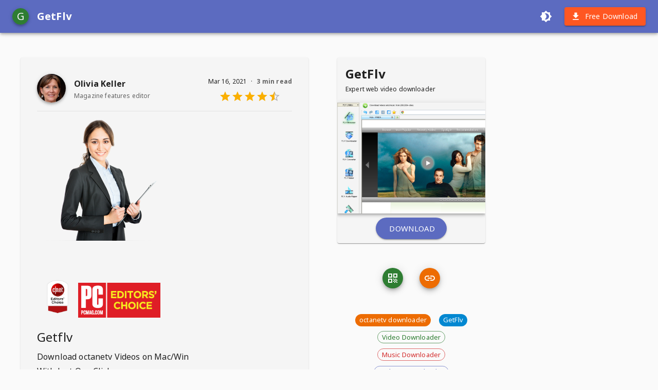

--- FILE ---
content_type: application/javascript
request_url: https://sites.vdigger.com/_next/static/R2HQH4FK1CkMN017hmQJ8/_buildManifest.js
body_size: 728
content:
self.__BUILD_MANIFEST=function(e,s,a,c,t,n,d,i,l,f,h,j,b,r,g){return{__rewrites:{beforeFiles:[],afterFiles:[],fallback:[]},"/":[e,s,c,t,j,"static/chunks/pages/index-606729ba10e9140c.js"],"/404":[e,s,c,t,"static/chunks/pages/404-8b39719dbf977020.js"],"/_error":["static/chunks/pages/_error-a4ba2246ff8fb532.js"],"/getflv/en":[a,e,s,c,n,t,"static/chunks/pages/getflv/en-4414b2fe62c6537d.js"],"/getflv/en/i/[index]":[a,e,s,c,n,t,"static/chunks/pages/getflv/en/i/[index]-cf6bc4b16d54abf0.js"],"/getflv/en/[article]":[a,i,e,s,c,d,l,f,b,j,h,"static/chunks/pages/getflv/en/[article]-6107cc0c6f73a1d4.js"],"/getflv/jp":[a,e,s,c,n,t,"static/chunks/pages/getflv/jp-bebce7b71e9e1adc.js"],"/getflv/jp/i/[index]":[a,e,s,c,n,t,"static/chunks/pages/getflv/jp/i/[index]-4ce9db32053f9845.js"],"/getflv/jp/[article]":[a,e,c,d,j,"static/chunks/826-47142389d342b6fa.js","static/chunks/pages/getflv/jp/[article]-df23d7df273ba270.js"],"/mvd/en":[a,i,e,s,n,d,l,f,h,"static/chunks/pages/mvd/en-718cf38d15c3558d.js"],"/mvd/en/i/[index]":[a,i,e,s,n,d,l,f,h,"static/chunks/pages/mvd/en/i/[index]-e2de73a1861d8003.js"],"/mvd/en/[article]":[a,i,e,s,d,l,f,b,r,"static/chunks/615-3a4a57a22943cf65.js",h,g,"static/chunks/pages/mvd/en/[article]-1ec9e409af5ef6d6.js"],"/whaledown-android/en":[a,e,s,c,n,t,"static/chunks/pages/whaledown-android/en-fe9f7bd6a551d30b.js"],"/whaledown-android/en/i/[index]":[a,e,s,c,n,t,"static/chunks/pages/whaledown-android/en/i/[index]-6b644fe9553c4626.js"],"/whaledown-android/en/[article]":[a,i,e,s,d,l,f,b,r,h,g,"static/chunks/pages/whaledown-android/en/[article]-09a042540b6d7e76.js"],sortedPages:["/","/404","/_app","/_error","/getflv/en","/getflv/en/i/[index]","/getflv/en/[article]","/getflv/jp","/getflv/jp/i/[index]","/getflv/jp/[article]","/mvd/en","/mvd/en/i/[index]","/mvd/en/[article]","/whaledown-android/en","/whaledown-android/en/i/[index]","/whaledown-android/en/[article]"]}}("static/chunks/226-8466c039fc47f4f0.js","static/chunks/73-372fee754510d762.js","static/chunks/29107295-fbcfe2172188e46f.js","static/chunks/461-732c354025317123.js","static/chunks/797-47246685790c31ae.js","static/chunks/34-89e21fd5b5f9c42b.js","static/chunks/808-c2701ad04af207a1.js","static/chunks/a9a7754c-41cae1d079eeb460.js","static/chunks/361-fc932f21e0291dad.js","static/chunks/385-d5e8189f8d534508.js","static/chunks/354-5e838b8b40a3cb5f.js","static/chunks/769-96b3474129d3cd56.js","static/chunks/585-4609d20e693f1f53.js","static/chunks/651-292fb4379dc50687.js","static/css/ae4ed9c503fd1e33.css"),self.__BUILD_MANIFEST_CB&&self.__BUILD_MANIFEST_CB();

--- FILE ---
content_type: application/javascript
request_url: https://sites.vdigger.com/_next/static/chunks/461-732c354025317123.js
body_size: 12790
content:
"use strict";(self.webpackChunk_N_E=self.webpackChunk_N_E||[]).push([[461],{935:function(e,t,r){r.d(t,{Z:function(){return Or}});var n=r(7462),i=r(3366),s=r(7294),o=(r(5697),r(8679)),a=r.n(o);function u(){return u=Object.assign||function(e){for(var t=1;t<arguments.length;t++){var r=arguments[t];for(var n in r)Object.prototype.hasOwnProperty.call(r,n)&&(e[n]=r[n])}return e},u.apply(this,arguments)}var l="function"===typeof Symbol&&"symbol"===typeof Symbol.iterator?function(e){return typeof e}:function(e){return e&&"function"===typeof Symbol&&e.constructor===Symbol&&e!==Symbol.prototype?"symbol":typeof e},c="object"===("undefined"===typeof window?"undefined":l(window))&&"object"===("undefined"===typeof document?"undefined":l(document))&&9===document.nodeType;function f(e,t){for(var r=0;r<t.length;r++){var n=t[r];n.enumerable=n.enumerable||!1,n.configurable=!0,"value"in n&&(n.writable=!0),Object.defineProperty(e,n.key,n)}}function h(e,t,r){return t&&f(e.prototype,t),r&&f(e,r),e}function d(e,t){e.prototype=Object.create(t.prototype),e.prototype.constructor=e,e.__proto__=t}function p(e){if(void 0===e)throw new ReferenceError("this hasn't been initialised - super() hasn't been called");return e}var y={}.constructor;function v(e){if(null==e||"object"!==typeof e)return e;if(Array.isArray(e))return e.map(v);if(e.constructor!==y)return e;var t={};for(var r in e)t[r]=v(e[r]);return t}function g(e,t,r){void 0===e&&(e="unnamed");var n=r.jss,i=v(t),s=n.plugins.onCreateRule(e,i,r);return s||(e[0],null)}var m=function(e,t){for(var r="",n=0;n<e.length&&"!important"!==e[n];n++)r&&(r+=t),r+=e[n];return r},b=function(e,t){if(void 0===t&&(t=!1),!Array.isArray(e))return e;var r="";if(Array.isArray(e[0]))for(var n=0;n<e.length&&"!important"!==e[n];n++)r&&(r+=", "),r+=m(e[n]," ");else r=m(e,", ");return t||"!important"!==e[e.length-1]||(r+=" !important"),r};function x(e){return e&&!1===e.format?{linebreak:"",space:""}:{linebreak:"\n",space:" "}}function k(e,t){for(var r="",n=0;n<t;n++)r+="  ";return r+e}function S(e,t,r){void 0===r&&(r={});var n="";if(!t)return n;var i=r.indent,s=void 0===i?0:i,o=t.fallbacks;!1===r.format&&(s=-1/0);var a=x(r),u=a.linebreak,l=a.space;if(e&&s++,o)if(Array.isArray(o))for(var c=0;c<o.length;c++){var f=o[c];for(var h in f){var d=f[h];null!=d&&(n&&(n+=u),n+=k(h+":"+l+b(d)+";",s))}}else for(var p in o){var y=o[p];null!=y&&(n&&(n+=u),n+=k(p+":"+l+b(y)+";",s))}for(var v in t){var g=t[v];null!=g&&"fallbacks"!==v&&(n&&(n+=u),n+=k(v+":"+l+b(g)+";",s))}return(n||r.allowEmpty)&&e?(n&&(n=""+u+n+u),k(""+e+l+"{"+n,--s)+k("}",s)):n}var w=/([[\].#*$><+~=|^:(),"'`\s])/g,R="undefined"!==typeof CSS&&CSS.escape,P=function(e){return R?R(e):e.replace(w,"\\$1")},C=function(){function e(e,t,r){this.type="style",this.isProcessed=!1;var n=r.sheet,i=r.Renderer;this.key=e,this.options=r,this.style=t,n?this.renderer=n.renderer:i&&(this.renderer=new i)}return e.prototype.prop=function(e,t,r){if(void 0===t)return this.style[e];var n=!!r&&r.force;if(!n&&this.style[e]===t)return this;var i=t;r&&!1===r.process||(i=this.options.jss.plugins.onChangeValue(t,e,this));var s=null==i||!1===i,o=e in this.style;if(s&&!o&&!n)return this;var a=s&&o;if(a?delete this.style[e]:this.style[e]=i,this.renderable&&this.renderer)return a?this.renderer.removeProperty(this.renderable,e):this.renderer.setProperty(this.renderable,e,i),this;var u=this.options.sheet;return u&&u.attached,this},e}(),O=function(e){function t(t,r,n){var i;i=e.call(this,t,r,n)||this;var s=n.selector,o=n.scoped,a=n.sheet,u=n.generateId;return s?i.selectorText=s:!1!==o&&(i.id=u(p(p(i)),a),i.selectorText="."+P(i.id)),i}d(t,e);var r=t.prototype;return r.applyTo=function(e){var t=this.renderer;if(t){var r=this.toJSON();for(var n in r)t.setProperty(e,n,r[n])}return this},r.toJSON=function(){var e={};for(var t in this.style){var r=this.style[t];"object"!==typeof r?e[t]=r:Array.isArray(r)&&(e[t]=b(r))}return e},r.toString=function(e){var t=this.options.sheet,r=!!t&&t.options.link?u({},e,{allowEmpty:!0}):e;return S(this.selectorText,this.style,r)},h(t,[{key:"selector",set:function(e){if(e!==this.selectorText){this.selectorText=e;var t=this.renderer,r=this.renderable;if(r&&t)t.setSelector(r,e)||t.replaceRule(r,this)}},get:function(){return this.selectorText}}]),t}(C),j={onCreateRule:function(e,t,r){return"@"===e[0]||r.parent&&"keyframes"===r.parent.type?null:new O(e,t,r)}},A={indent:1,children:!0},N=/@([\w-]+)/,I=function(){function e(e,t,r){this.type="conditional",this.isProcessed=!1,this.key=e;var n=e.match(N);for(var i in this.at=n?n[1]:"unknown",this.query=r.name||"@"+this.at,this.options=r,this.rules=new te(u({},r,{parent:this})),t)this.rules.add(i,t[i]);this.rules.process()}var t=e.prototype;return t.getRule=function(e){return this.rules.get(e)},t.indexOf=function(e){return this.rules.indexOf(e)},t.addRule=function(e,t,r){var n=this.rules.add(e,t,r);return n?(this.options.jss.plugins.onProcessRule(n),n):null},t.replaceRule=function(e,t,r){var n=this.rules.replace(e,t,r);return n&&this.options.jss.plugins.onProcessRule(n),n},t.toString=function(e){void 0===e&&(e=A);var t=x(e).linebreak;if(null==e.indent&&(e.indent=A.indent),null==e.children&&(e.children=A.children),!1===e.children)return this.query+" {}";var r=this.rules.toString(e);return r?this.query+" {"+t+r+t+"}":""},e}(),Z=/@media|@supports\s+/,E={onCreateRule:function(e,t,r){return Z.test(e)?new I(e,t,r):null}},M={indent:1,children:!0},T=/@keyframes\s+([\w-]+)/,$=function(){function e(e,t,r){this.type="keyframes",this.at="@keyframes",this.isProcessed=!1;var n=e.match(T);n&&n[1]?this.name=n[1]:this.name="noname",this.key=this.type+"-"+this.name,this.options=r;var i=r.scoped,s=r.sheet,o=r.generateId;for(var a in this.id=!1===i?this.name:P(o(this,s)),this.rules=new te(u({},r,{parent:this})),t)this.rules.add(a,t[a],u({},r,{parent:this}));this.rules.process()}return e.prototype.toString=function(e){void 0===e&&(e=M);var t=x(e).linebreak;if(null==e.indent&&(e.indent=M.indent),null==e.children&&(e.children=M.children),!1===e.children)return this.at+" "+this.id+" {}";var r=this.rules.toString(e);return r&&(r=""+t+r+t),this.at+" "+this.id+" {"+r+"}"},e}(),_=/@keyframes\s+/,q=/\$([\w-]+)/g,V=function(e,t){return"string"===typeof e?e.replace(q,(function(e,r){return r in t?t[r]:e})):e},z=function(e,t,r){var n=e[t],i=V(n,r);i!==n&&(e[t]=i)},G={onCreateRule:function(e,t,r){return"string"===typeof e&&_.test(e)?new $(e,t,r):null},onProcessStyle:function(e,t,r){return"style"===t.type&&r?("animation-name"in e&&z(e,"animation-name",r.keyframes),"animation"in e&&z(e,"animation",r.keyframes),e):e},onChangeValue:function(e,t,r){var n=r.options.sheet;if(!n)return e;switch(t){case"animation":case"animation-name":return V(e,n.keyframes);default:return e}}},W=function(e){function t(){return e.apply(this,arguments)||this}return d(t,e),t.prototype.toString=function(e){var t=this.options.sheet,r=!!t&&t.options.link?u({},e,{allowEmpty:!0}):e;return S(this.key,this.style,r)},t}(C),U={onCreateRule:function(e,t,r){return r.parent&&"keyframes"===r.parent.type?new W(e,t,r):null}},J=function(){function e(e,t,r){this.type="font-face",this.at="@font-face",this.isProcessed=!1,this.key=e,this.style=t,this.options=r}return e.prototype.toString=function(e){var t=x(e).linebreak;if(Array.isArray(this.style)){for(var r="",n=0;n<this.style.length;n++)r+=S(this.at,this.style[n]),this.style[n+1]&&(r+=t);return r}return S(this.at,this.style,e)},e}(),B=/@font-face/,L={onCreateRule:function(e,t,r){return B.test(e)?new J(e,t,r):null}},D=function(){function e(e,t,r){this.type="viewport",this.at="@viewport",this.isProcessed=!1,this.key=e,this.style=t,this.options=r}return e.prototype.toString=function(e){return S(this.key,this.style,e)},e}(),F={onCreateRule:function(e,t,r){return"@viewport"===e||"@-ms-viewport"===e?new D(e,t,r):null}},H=function(){function e(e,t,r){this.type="simple",this.isProcessed=!1,this.key=e,this.value=t,this.options=r}return e.prototype.toString=function(e){if(Array.isArray(this.value)){for(var t="",r=0;r<this.value.length;r++)t+=this.key+" "+this.value[r]+";",this.value[r+1]&&(t+="\n");return t}return this.key+" "+this.value+";"},e}(),K={"@charset":!0,"@import":!0,"@namespace":!0},Q={onCreateRule:function(e,t,r){return e in K?new H(e,t,r):null}},X=[j,E,G,U,L,F,Q],Y={process:!0},ee={force:!0,process:!0},te=function(){function e(e){this.map={},this.raw={},this.index=[],this.counter=0,this.options=e,this.classes=e.classes,this.keyframes=e.keyframes}var t=e.prototype;return t.add=function(e,t,r){var n=this.options,i=n.parent,s=n.sheet,o=n.jss,a=n.Renderer,l=n.generateId,c=n.scoped,f=u({classes:this.classes,parent:i,sheet:s,jss:o,Renderer:a,generateId:l,scoped:c,name:e,keyframes:this.keyframes,selector:void 0},r),h=e;e in this.raw&&(h=e+"-d"+this.counter++),this.raw[h]=t,h in this.classes&&(f.selector="."+P(this.classes[h]));var d=g(h,t,f);if(!d)return null;this.register(d);var p=void 0===f.index?this.index.length:f.index;return this.index.splice(p,0,d),d},t.replace=function(e,t,r){var n=this.get(e),i=this.index.indexOf(n);n&&this.remove(n);var s=r;return-1!==i&&(s=u({},r,{index:i})),this.add(e,t,s)},t.get=function(e){return this.map[e]},t.remove=function(e){this.unregister(e),delete this.raw[e.key],this.index.splice(this.index.indexOf(e),1)},t.indexOf=function(e){return this.index.indexOf(e)},t.process=function(){var e=this.options.jss.plugins;this.index.slice(0).forEach(e.onProcessRule,e)},t.register=function(e){this.map[e.key]=e,e instanceof O?(this.map[e.selector]=e,e.id&&(this.classes[e.key]=e.id)):e instanceof $&&this.keyframes&&(this.keyframes[e.name]=e.id)},t.unregister=function(e){delete this.map[e.key],e instanceof O?(delete this.map[e.selector],delete this.classes[e.key]):e instanceof $&&delete this.keyframes[e.name]},t.update=function(){var e,t,r;if("string"===typeof(arguments.length<=0?void 0:arguments[0])?(e=arguments.length<=0?void 0:arguments[0],t=arguments.length<=1?void 0:arguments[1],r=arguments.length<=2?void 0:arguments[2]):(t=arguments.length<=0?void 0:arguments[0],r=arguments.length<=1?void 0:arguments[1],e=null),e)this.updateOne(this.get(e),t,r);else for(var n=0;n<this.index.length;n++)this.updateOne(this.index[n],t,r)},t.updateOne=function(t,r,n){void 0===n&&(n=Y);var i=this.options,s=i.jss.plugins,o=i.sheet;if(t.rules instanceof e)t.rules.update(r,n);else{var a=t.style;if(s.onUpdate(r,t,o,n),n.process&&a&&a!==t.style){for(var u in s.onProcessStyle(t.style,t,o),t.style){var l=t.style[u];l!==a[u]&&t.prop(u,l,ee)}for(var c in a){var f=t.style[c],h=a[c];null==f&&f!==h&&t.prop(c,null,ee)}}}},t.toString=function(e){for(var t="",r=this.options.sheet,n=!!r&&r.options.link,i=x(e).linebreak,s=0;s<this.index.length;s++){var o=this.index[s].toString(e);(o||n)&&(t&&(t+=i),t+=o)}return t},e}(),re=function(){function e(e,t){for(var r in this.attached=!1,this.deployed=!1,this.classes={},this.keyframes={},this.options=u({},t,{sheet:this,parent:this,classes:this.classes,keyframes:this.keyframes}),t.Renderer&&(this.renderer=new t.Renderer(this)),this.rules=new te(this.options),e)this.rules.add(r,e[r]);this.rules.process()}var t=e.prototype;return t.attach=function(){return this.attached||(this.renderer&&this.renderer.attach(),this.attached=!0,this.deployed||this.deploy()),this},t.detach=function(){return this.attached?(this.renderer&&this.renderer.detach(),this.attached=!1,this):this},t.addRule=function(e,t,r){var n=this.queue;this.attached&&!n&&(this.queue=[]);var i=this.rules.add(e,t,r);return i?(this.options.jss.plugins.onProcessRule(i),this.attached?this.deployed?(n?n.push(i):(this.insertRule(i),this.queue&&(this.queue.forEach(this.insertRule,this),this.queue=void 0)),i):i:(this.deployed=!1,i)):null},t.replaceRule=function(e,t,r){var n=this.rules.get(e);if(!n)return this.addRule(e,t,r);var i=this.rules.replace(e,t,r);return i&&this.options.jss.plugins.onProcessRule(i),this.attached?this.deployed?(this.renderer&&(i?n.renderable&&this.renderer.replaceRule(n.renderable,i):this.renderer.deleteRule(n)),i):i:(this.deployed=!1,i)},t.insertRule=function(e){this.renderer&&this.renderer.insertRule(e)},t.addRules=function(e,t){var r=[];for(var n in e){var i=this.addRule(n,e[n],t);i&&r.push(i)}return r},t.getRule=function(e){return this.rules.get(e)},t.deleteRule=function(e){var t="object"===typeof e?e:this.rules.get(e);return!(!t||this.attached&&!t.renderable)&&(this.rules.remove(t),!(this.attached&&t.renderable&&this.renderer)||this.renderer.deleteRule(t.renderable))},t.indexOf=function(e){return this.rules.indexOf(e)},t.deploy=function(){return this.renderer&&this.renderer.deploy(),this.deployed=!0,this},t.update=function(){var e;return(e=this.rules).update.apply(e,arguments),this},t.updateOne=function(e,t,r){return this.rules.updateOne(e,t,r),this},t.toString=function(e){return this.rules.toString(e)},e}(),ne=function(){function e(){this.plugins={internal:[],external:[]},this.registry={}}var t=e.prototype;return t.onCreateRule=function(e,t,r){for(var n=0;n<this.registry.onCreateRule.length;n++){var i=this.registry.onCreateRule[n](e,t,r);if(i)return i}return null},t.onProcessRule=function(e){if(!e.isProcessed){for(var t=e.options.sheet,r=0;r<this.registry.onProcessRule.length;r++)this.registry.onProcessRule[r](e,t);e.style&&this.onProcessStyle(e.style,e,t),e.isProcessed=!0}},t.onProcessStyle=function(e,t,r){for(var n=0;n<this.registry.onProcessStyle.length;n++)t.style=this.registry.onProcessStyle[n](t.style,t,r)},t.onProcessSheet=function(e){for(var t=0;t<this.registry.onProcessSheet.length;t++)this.registry.onProcessSheet[t](e)},t.onUpdate=function(e,t,r,n){for(var i=0;i<this.registry.onUpdate.length;i++)this.registry.onUpdate[i](e,t,r,n)},t.onChangeValue=function(e,t,r){for(var n=e,i=0;i<this.registry.onChangeValue.length;i++)n=this.registry.onChangeValue[i](n,t,r);return n},t.use=function(e,t){void 0===t&&(t={queue:"external"});var r=this.plugins[t.queue];-1===r.indexOf(e)&&(r.push(e),this.registry=[].concat(this.plugins.external,this.plugins.internal).reduce((function(e,t){for(var r in t)r in e&&e[r].push(t[r]);return e}),{onCreateRule:[],onProcessRule:[],onProcessStyle:[],onProcessSheet:[],onChangeValue:[],onUpdate:[]}))},e}(),ie=function(){function e(){this.registry=[]}var t=e.prototype;return t.add=function(e){var t=this.registry,r=e.options.index;if(-1===t.indexOf(e))if(0===t.length||r>=this.index)t.push(e);else for(var n=0;n<t.length;n++)if(t[n].options.index>r)return void t.splice(n,0,e)},t.reset=function(){this.registry=[]},t.remove=function(e){var t=this.registry.indexOf(e);this.registry.splice(t,1)},t.toString=function(e){for(var t=void 0===e?{}:e,r=t.attached,n=function(e,t){if(null==e)return{};var r,n,i={},s=Object.keys(e);for(n=0;n<s.length;n++)r=s[n],t.indexOf(r)>=0||(i[r]=e[r]);return i}(t,["attached"]),i=x(n).linebreak,s="",o=0;o<this.registry.length;o++){var a=this.registry[o];null!=r&&a.attached!==r||(s&&(s+=i),s+=a.toString(n))}return s},h(e,[{key:"index",get:function(){return 0===this.registry.length?0:this.registry[this.registry.length-1].options.index}}]),e}(),se=new ie,oe="undefined"!==typeof globalThis?globalThis:"undefined"!==typeof window&&window.Math===Math?window:"undefined"!==typeof self&&self.Math===Math?self:Function("return this")(),ae="2f1acc6c3a606b082e5eef5e54414ffb";null==oe[ae]&&(oe[ae]=0);var ue=oe[ae]++,le=function(e){void 0===e&&(e={});var t=0;return function(r,n){t+=1;var i="",s="";return n&&(n.options.classNamePrefix&&(s=n.options.classNamePrefix),null!=n.options.jss.id&&(i=String(n.options.jss.id))),e.minify?""+(s||"c")+ue+i+t:s+r.key+"-"+ue+(i?"-"+i:"")+"-"+t}},ce=function(e){var t;return function(){return t||(t=e()),t}},fe=function(e,t){try{return e.attributeStyleMap?e.attributeStyleMap.get(t):e.style.getPropertyValue(t)}catch(r){return""}},he=function(e,t,r){try{var n=r;if(Array.isArray(r)&&(n=b(r,!0),"!important"===r[r.length-1]))return e.style.setProperty(t,n,"important"),!0;e.attributeStyleMap?e.attributeStyleMap.set(t,n):e.style.setProperty(t,n)}catch(i){return!1}return!0},de=function(e,t){try{e.attributeStyleMap?e.attributeStyleMap.delete(t):e.style.removeProperty(t)}catch(r){}},pe=function(e,t){return e.selectorText=t,e.selectorText===t},ye=ce((function(){return document.querySelector("head")}));function ve(e){var t=se.registry;if(t.length>0){var r=function(e,t){for(var r=0;r<e.length;r++){var n=e[r];if(n.attached&&n.options.index>t.index&&n.options.insertionPoint===t.insertionPoint)return n}return null}(t,e);if(r&&r.renderer)return{parent:r.renderer.element.parentNode,node:r.renderer.element};if(r=function(e,t){for(var r=e.length-1;r>=0;r--){var n=e[r];if(n.attached&&n.options.insertionPoint===t.insertionPoint)return n}return null}(t,e),r&&r.renderer)return{parent:r.renderer.element.parentNode,node:r.renderer.element.nextSibling}}var n=e.insertionPoint;if(n&&"string"===typeof n){var i=function(e){for(var t=ye(),r=0;r<t.childNodes.length;r++){var n=t.childNodes[r];if(8===n.nodeType&&n.nodeValue.trim()===e)return n}return null}(n);if(i)return{parent:i.parentNode,node:i.nextSibling}}return!1}var ge=ce((function(){var e=document.querySelector('meta[property="csp-nonce"]');return e?e.getAttribute("content"):null})),me=function(e,t,r){try{"insertRule"in e?e.insertRule(t,r):"appendRule"in e&&e.appendRule(t)}catch(n){return!1}return e.cssRules[r]},be=function(e,t){var r=e.cssRules.length;return void 0===t||t>r?r:t},xe=function(){function e(e){this.getPropertyValue=fe,this.setProperty=he,this.removeProperty=de,this.setSelector=pe,this.hasInsertedRules=!1,this.cssRules=[],e&&se.add(e),this.sheet=e;var t=this.sheet?this.sheet.options:{},r=t.media,n=t.meta,i=t.element;this.element=i||function(){var e=document.createElement("style");return e.textContent="\n",e}(),this.element.setAttribute("data-jss",""),r&&this.element.setAttribute("media",r),n&&this.element.setAttribute("data-meta",n);var s=ge();s&&this.element.setAttribute("nonce",s)}var t=e.prototype;return t.attach=function(){if(!this.element.parentNode&&this.sheet){!function(e,t){var r=t.insertionPoint,n=ve(t);if(!1!==n&&n.parent)n.parent.insertBefore(e,n.node);else if(r&&"number"===typeof r.nodeType){var i=r,s=i.parentNode;s&&s.insertBefore(e,i.nextSibling)}else ye().appendChild(e)}(this.element,this.sheet.options);var e=Boolean(this.sheet&&this.sheet.deployed);this.hasInsertedRules&&e&&(this.hasInsertedRules=!1,this.deploy())}},t.detach=function(){if(this.sheet){var e=this.element.parentNode;e&&e.removeChild(this.element),this.sheet.options.link&&(this.cssRules=[],this.element.textContent="\n")}},t.deploy=function(){var e=this.sheet;e&&(e.options.link?this.insertRules(e.rules):this.element.textContent="\n"+e.toString()+"\n")},t.insertRules=function(e,t){for(var r=0;r<e.index.length;r++)this.insertRule(e.index[r],r,t)},t.insertRule=function(e,t,r){if(void 0===r&&(r=this.element.sheet),e.rules){var n=e,i=r;if("conditional"===e.type||"keyframes"===e.type){var s=be(r,t);if(!1===(i=me(r,n.toString({children:!1}),s)))return!1;this.refCssRule(e,s,i)}return this.insertRules(n.rules,i),i}var o=e.toString();if(!o)return!1;var a=be(r,t),u=me(r,o,a);return!1!==u&&(this.hasInsertedRules=!0,this.refCssRule(e,a,u),u)},t.refCssRule=function(e,t,r){e.renderable=r,e.options.parent instanceof re&&this.cssRules.splice(t,0,r)},t.deleteRule=function(e){var t=this.element.sheet,r=this.indexOf(e);return-1!==r&&(t.deleteRule(r),this.cssRules.splice(r,1),!0)},t.indexOf=function(e){return this.cssRules.indexOf(e)},t.replaceRule=function(e,t){var r=this.indexOf(e);return-1!==r&&(this.element.sheet.deleteRule(r),this.cssRules.splice(r,1),this.insertRule(t,r))},t.getRules=function(){return this.element.sheet.cssRules},e}(),ke=0,Se=function(){function e(e){this.id=ke++,this.version="10.9.0",this.plugins=new ne,this.options={id:{minify:!1},createGenerateId:le,Renderer:c?xe:null,plugins:[]},this.generateId=le({minify:!1});for(var t=0;t<X.length;t++)this.plugins.use(X[t],{queue:"internal"});this.setup(e)}var t=e.prototype;return t.setup=function(e){return void 0===e&&(e={}),e.createGenerateId&&(this.options.createGenerateId=e.createGenerateId),e.id&&(this.options.id=u({},this.options.id,e.id)),(e.createGenerateId||e.id)&&(this.generateId=this.options.createGenerateId(this.options.id)),null!=e.insertionPoint&&(this.options.insertionPoint=e.insertionPoint),"Renderer"in e&&(this.options.Renderer=e.Renderer),e.plugins&&this.use.apply(this,e.plugins),this},t.createStyleSheet=function(e,t){void 0===t&&(t={});var r=t.index;"number"!==typeof r&&(r=0===se.index?0:se.index+1);var n=new re(e,u({},t,{jss:this,generateId:t.generateId||this.generateId,insertionPoint:this.options.insertionPoint,Renderer:this.options.Renderer,index:r}));return this.plugins.onProcessSheet(n),n},t.removeStyleSheet=function(e){return e.detach(),se.remove(e),this},t.createRule=function(e,t,r){if(void 0===t&&(t={}),void 0===r&&(r={}),"object"===typeof e)return this.createRule(void 0,e,t);var n=u({},r,{name:e,jss:this,Renderer:this.options.Renderer});n.generateId||(n.generateId=this.generateId),n.classes||(n.classes={}),n.keyframes||(n.keyframes={});var i=g(e,t,n);return i&&this.plugins.onProcessRule(i),i},t.use=function(){for(var e=this,t=arguments.length,r=new Array(t),n=0;n<t;n++)r[n]=arguments[n];return r.forEach((function(t){e.plugins.use(t)})),this},e}(),we=function(e){return new Se(e)},Re="object"===typeof CSS&&null!=CSS&&"number"in CSS;function Pe(e){var t=null;for(var r in e){var n=e[r],i=typeof n;if("function"===i)t||(t={}),t[r]=n;else if("object"===i&&null!==n&&!Array.isArray(n)){var s=Pe(n);s&&(t||(t={}),t[r]=s)}}return t}we();function Ce(e={}){const{baseClasses:t,newClasses:r,Component:i}=e;if(!r)return t;const s=(0,n.Z)({},t);return Object.keys(r).forEach((e=>{r[e]&&(s[e]=`${t[e]} ${r[e]}`)})),s}const Oe={set:(e,t,r,n)=>{let i=e.get(t);i||(i=new Map,e.set(t,i)),i.set(r,n)},get:(e,t,r)=>{const n=e.get(t);return n?n.get(r):void 0},delete:(e,t,r)=>{e.get(t).delete(r)}};var je=Oe,Ae=r(6760),Ne=r(1825);const Ie=["checked","disabled","error","focused","focusVisible","required","expanded","selected"];var Ze=Date.now(),Ee="fnValues"+Ze,Me="fnStyle"+ ++Ze,Te=function(){return{onCreateRule:function(e,t,r){if("function"!==typeof t)return null;var n=g(e,{},r);return n[Me]=t,n},onProcessStyle:function(e,t){if(Ee in t||Me in t)return e;var r={};for(var n in e){var i=e[n];"function"===typeof i&&(delete e[n],r[n]=i)}return t[Ee]=r,e},onUpdate:function(e,t,r,n){var i=t,s=i[Me];s&&(i.style=s(e)||{});var o=i[Ee];if(o)for(var a in o)i.prop(a,o[a](e),n)}}};function $e(){return $e=Object.assign||function(e){for(var t=1;t<arguments.length;t++){var r=arguments[t];for(var n in r)Object.prototype.hasOwnProperty.call(r,n)&&(e[n]=r[n])}return e},$e.apply(this,arguments)}var _e="@global",qe="@global ",Ve=function(){function e(e,t,r){for(var n in this.type="global",this.at=_e,this.isProcessed=!1,this.key=e,this.options=r,this.rules=new te($e({},r,{parent:this})),t)this.rules.add(n,t[n]);this.rules.process()}var t=e.prototype;return t.getRule=function(e){return this.rules.get(e)},t.addRule=function(e,t,r){var n=this.rules.add(e,t,r);return n&&this.options.jss.plugins.onProcessRule(n),n},t.replaceRule=function(e,t,r){var n=this.rules.replace(e,t,r);return n&&this.options.jss.plugins.onProcessRule(n),n},t.indexOf=function(e){return this.rules.indexOf(e)},t.toString=function(e){return this.rules.toString(e)},e}(),ze=function(){function e(e,t,r){this.type="global",this.at=_e,this.isProcessed=!1,this.key=e,this.options=r;var n=e.substr(qe.length);this.rule=r.jss.createRule(n,t,$e({},r,{parent:this}))}return e.prototype.toString=function(e){return this.rule?this.rule.toString(e):""},e}(),Ge=/\s*,\s*/g;function We(e,t){for(var r=e.split(Ge),n="",i=0;i<r.length;i++)n+=t+" "+r[i].trim(),r[i+1]&&(n+=", ");return n}var Ue=function(){return{onCreateRule:function(e,t,r){if(!e)return null;if(e===_e)return new Ve(e,t,r);if("@"===e[0]&&e.substr(0,qe.length)===qe)return new ze(e,t,r);var n=r.parent;return n&&("global"===n.type||n.options.parent&&"global"===n.options.parent.type)&&(r.scoped=!1),r.selector||!1!==r.scoped||(r.selector=e),null},onProcessRule:function(e,t){"style"===e.type&&t&&(function(e,t){var r=e.options,n=e.style,i=n?n[_e]:null;if(i){for(var s in i)t.addRule(s,i[s],$e({},r,{selector:We(s,e.selector)}));delete n[_e]}}(e,t),function(e,t){var r=e.options,n=e.style;for(var i in n)if("@"===i[0]&&i.substr(0,_e.length)===_e){var s=We(i.substr(_e.length),e.selector);t.addRule(s,n[i],$e({},r,{selector:s})),delete n[i]}}(e,t))}}};function Je(){return Je=Object.assign||function(e){for(var t=1;t<arguments.length;t++){var r=arguments[t];for(var n in r)Object.prototype.hasOwnProperty.call(r,n)&&(e[n]=r[n])}return e},Je.apply(this,arguments)}var Be=/\s*,\s*/g,Le=/&/g,De=/\$([\w-]+)/g;var Fe=function(){function e(e,t){return function(r,n){var i=e.getRule(n)||t&&t.getRule(n);return i?i.selector:n}}function t(e,t){for(var r=t.split(Be),n=e.split(Be),i="",s=0;s<r.length;s++)for(var o=r[s],a=0;a<n.length;a++){var u=n[a];i&&(i+=", "),i+=-1!==u.indexOf("&")?u.replace(Le,o):o+" "+u}return i}function r(e,t,r){if(r)return Je({},r,{index:r.index+1});var n=e.options.nestingLevel;n=void 0===n?1:n+1;var i=Je({},e.options,{nestingLevel:n,index:t.indexOf(e)+1});return delete i.name,i}return{onProcessStyle:function(n,i,s){if("style"!==i.type)return n;var o,a,u=i,l=u.options.parent;for(var c in n){var f=-1!==c.indexOf("&"),h="@"===c[0];if(f||h){if(o=r(u,l,o),f){var d=t(c,u.selector);a||(a=e(l,s)),d=d.replace(De,a);var p=u.key+"-"+c;"replaceRule"in l?l.replaceRule(p,n[c],Je({},o,{selector:d})):l.addRule(p,n[c],Je({},o,{selector:d}))}else h&&l.addRule(c,{},o).addRule(u.key,n[c],{selector:u.selector});delete n[c]}}return n}}},He=/[A-Z]/g,Ke=/^ms-/,Qe={};function Xe(e){return"-"+e.toLowerCase()}var Ye=function(e){if(Qe.hasOwnProperty(e))return Qe[e];var t=e.replace(He,Xe);return Qe[e]=Ke.test(t)?"-"+t:t};function et(e){var t={};for(var r in e){t[0===r.indexOf("--")?r:Ye(r)]=e[r]}return e.fallbacks&&(Array.isArray(e.fallbacks)?t.fallbacks=e.fallbacks.map(et):t.fallbacks=et(e.fallbacks)),t}var tt=function(){return{onProcessStyle:function(e){if(Array.isArray(e)){for(var t=0;t<e.length;t++)e[t]=et(e[t]);return e}return et(e)},onChangeValue:function(e,t,r){if(0===t.indexOf("--"))return e;var n=Ye(t);return t===n?e:(r.prop(n,e),null)}}},rt=Re&&CSS?CSS.px:"px",nt=Re&&CSS?CSS.ms:"ms",it=Re&&CSS?CSS.percent:"%";function st(e){var t=/(-[a-z])/g,r=function(e){return e[1].toUpperCase()},n={};for(var i in e)n[i]=e[i],n[i.replace(t,r)]=e[i];return n}var ot=st({"animation-delay":nt,"animation-duration":nt,"background-position":rt,"background-position-x":rt,"background-position-y":rt,"background-size":rt,border:rt,"border-bottom":rt,"border-bottom-left-radius":rt,"border-bottom-right-radius":rt,"border-bottom-width":rt,"border-left":rt,"border-left-width":rt,"border-radius":rt,"border-right":rt,"border-right-width":rt,"border-top":rt,"border-top-left-radius":rt,"border-top-right-radius":rt,"border-top-width":rt,"border-width":rt,"border-block":rt,"border-block-end":rt,"border-block-end-width":rt,"border-block-start":rt,"border-block-start-width":rt,"border-block-width":rt,"border-inline":rt,"border-inline-end":rt,"border-inline-end-width":rt,"border-inline-start":rt,"border-inline-start-width":rt,"border-inline-width":rt,"border-start-start-radius":rt,"border-start-end-radius":rt,"border-end-start-radius":rt,"border-end-end-radius":rt,margin:rt,"margin-bottom":rt,"margin-left":rt,"margin-right":rt,"margin-top":rt,"margin-block":rt,"margin-block-end":rt,"margin-block-start":rt,"margin-inline":rt,"margin-inline-end":rt,"margin-inline-start":rt,padding:rt,"padding-bottom":rt,"padding-left":rt,"padding-right":rt,"padding-top":rt,"padding-block":rt,"padding-block-end":rt,"padding-block-start":rt,"padding-inline":rt,"padding-inline-end":rt,"padding-inline-start":rt,"mask-position-x":rt,"mask-position-y":rt,"mask-size":rt,height:rt,width:rt,"min-height":rt,"max-height":rt,"min-width":rt,"max-width":rt,bottom:rt,left:rt,top:rt,right:rt,inset:rt,"inset-block":rt,"inset-block-end":rt,"inset-block-start":rt,"inset-inline":rt,"inset-inline-end":rt,"inset-inline-start":rt,"box-shadow":rt,"text-shadow":rt,"column-gap":rt,"column-rule":rt,"column-rule-width":rt,"column-width":rt,"font-size":rt,"font-size-delta":rt,"letter-spacing":rt,"text-decoration-thickness":rt,"text-indent":rt,"text-stroke":rt,"text-stroke-width":rt,"word-spacing":rt,motion:rt,"motion-offset":rt,outline:rt,"outline-offset":rt,"outline-width":rt,perspective:rt,"perspective-origin-x":it,"perspective-origin-y":it,"transform-origin":it,"transform-origin-x":it,"transform-origin-y":it,"transform-origin-z":it,"transition-delay":nt,"transition-duration":nt,"vertical-align":rt,"flex-basis":rt,"shape-margin":rt,size:rt,gap:rt,grid:rt,"grid-gap":rt,"row-gap":rt,"grid-row-gap":rt,"grid-column-gap":rt,"grid-template-rows":rt,"grid-template-columns":rt,"grid-auto-rows":rt,"grid-auto-columns":rt,"box-shadow-x":rt,"box-shadow-y":rt,"box-shadow-blur":rt,"box-shadow-spread":rt,"font-line-height":rt,"text-shadow-x":rt,"text-shadow-y":rt,"text-shadow-blur":rt});function at(e,t,r){if(null==t)return t;if(Array.isArray(t))for(var n=0;n<t.length;n++)t[n]=at(e,t[n],r);else if("object"===typeof t)if("fallbacks"===e)for(var i in t)t[i]=at(i,t[i],r);else for(var s in t)t[s]=at(e+"-"+s,t[s],r);else if("number"===typeof t&&!1===isNaN(t)){var o=r[e]||ot[e];return!o||0===t&&o===rt?t.toString():"function"===typeof o?o(t).toString():""+t+o}return t}var ut=function(e){void 0===e&&(e={});var t=st(e);return{onProcessStyle:function(e,r){if("style"!==r.type)return e;for(var n in e)e[n]=at(n,e[n],t);return e},onChangeValue:function(e,r){return at(r,e,t)}}};function lt(e,t){(null==t||t>e.length)&&(t=e.length);for(var r=0,n=new Array(t);r<t;r++)n[r]=e[r];return n}function ct(e){return function(e){if(Array.isArray(e))return lt(e)}(e)||function(e){if("undefined"!==typeof Symbol&&Symbol.iterator in Object(e))return Array.from(e)}(e)||function(e,t){if(e){if("string"===typeof e)return lt(e,t);var r=Object.prototype.toString.call(e).slice(8,-1);return"Object"===r&&e.constructor&&(r=e.constructor.name),"Map"===r||"Set"===r?Array.from(e):"Arguments"===r||/^(?:Ui|I)nt(?:8|16|32)(?:Clamped)?Array$/.test(r)?lt(e,t):void 0}}(e)||function(){throw new TypeError("Invalid attempt to spread non-iterable instance.\nIn order to be iterable, non-array objects must have a [Symbol.iterator]() method.")}()}var ft="",ht="",dt="",pt="",yt=c&&"ontouchstart"in document.documentElement;if(c){var vt={Moz:"-moz-",ms:"-ms-",O:"-o-",Webkit:"-webkit-"},gt=document.createElement("p").style;for(var mt in vt)if(mt+"Transform"in gt){ft=mt,ht=vt[mt];break}"Webkit"===ft&&"msHyphens"in gt&&(ft="ms",ht=vt.ms,pt="edge"),"Webkit"===ft&&"-apple-trailing-word"in gt&&(dt="apple")}var bt=ft,xt=ht,kt=dt,St=pt,wt=yt;var Rt={noPrefill:["appearance"],supportedProperty:function(e){return"appearance"===e&&("ms"===bt?"-webkit-"+e:xt+e)}},Pt={noPrefill:["color-adjust"],supportedProperty:function(e){return"color-adjust"===e&&("Webkit"===bt?xt+"print-"+e:e)}},Ct=/[-\s]+(.)?/g;function Ot(e,t){return t?t.toUpperCase():""}function jt(e){return e.replace(Ct,Ot)}function At(e){return jt("-"+e)}var Nt,It={noPrefill:["mask"],supportedProperty:function(e,t){if(!/^mask/.test(e))return!1;if("Webkit"===bt){var r="mask-image";if(jt(r)in t)return e;if(bt+At(r)in t)return xt+e}return e}},Zt={noPrefill:["text-orientation"],supportedProperty:function(e){return"text-orientation"===e&&("apple"!==kt||wt?e:xt+e)}},Et={noPrefill:["transform"],supportedProperty:function(e,t,r){return"transform"===e&&(r.transform?e:xt+e)}},Mt={noPrefill:["transition"],supportedProperty:function(e,t,r){return"transition"===e&&(r.transition?e:xt+e)}},Tt={noPrefill:["writing-mode"],supportedProperty:function(e){return"writing-mode"===e&&("Webkit"===bt||"ms"===bt&&"edge"!==St?xt+e:e)}},$t={noPrefill:["user-select"],supportedProperty:function(e){return"user-select"===e&&("Moz"===bt||"ms"===bt||"apple"===kt?xt+e:e)}},_t={supportedProperty:function(e,t){return!!/^break-/.test(e)&&("Webkit"===bt?"WebkitColumn"+At(e)in t&&xt+"column-"+e:"Moz"===bt&&("page"+At(e)in t&&"page-"+e))}},qt={supportedProperty:function(e,t){if(!/^(border|margin|padding)-inline/.test(e))return!1;if("Moz"===bt)return e;var r=e.replace("-inline","");return bt+At(r)in t&&xt+r}},Vt={supportedProperty:function(e,t){return jt(e)in t&&e}},zt={supportedProperty:function(e,t){var r=At(e);return"-"===e[0]||"-"===e[0]&&"-"===e[1]?e:bt+r in t?xt+e:"Webkit"!==bt&&"Webkit"+r in t&&"-webkit-"+e}},Gt={supportedProperty:function(e){return"scroll-snap"===e.substring(0,11)&&("ms"===bt?""+xt+e:e)}},Wt={supportedProperty:function(e){return"overscroll-behavior"===e&&("ms"===bt?xt+"scroll-chaining":e)}},Ut={"flex-grow":"flex-positive","flex-shrink":"flex-negative","flex-basis":"flex-preferred-size","justify-content":"flex-pack",order:"flex-order","align-items":"flex-align","align-content":"flex-line-pack"},Jt={supportedProperty:function(e,t){var r=Ut[e];return!!r&&(bt+At(r)in t&&xt+r)}},Bt={flex:"box-flex","flex-grow":"box-flex","flex-direction":["box-orient","box-direction"],order:"box-ordinal-group","align-items":"box-align","flex-flow":["box-orient","box-direction"],"justify-content":"box-pack"},Lt=Object.keys(Bt),Dt=function(e){return xt+e},Ft={supportedProperty:function(e,t,r){var n=r.multiple;if(Lt.indexOf(e)>-1){var i=Bt[e];if(!Array.isArray(i))return bt+At(i)in t&&xt+i;if(!n)return!1;for(var s=0;s<i.length;s++)if(!(bt+At(i[0])in t))return!1;return i.map(Dt)}return!1}},Ht=[Rt,Pt,It,Zt,Et,Mt,Tt,$t,_t,qt,Vt,zt,Gt,Wt,Jt,Ft],Kt=Ht.filter((function(e){return e.supportedProperty})).map((function(e){return e.supportedProperty})),Qt=Ht.filter((function(e){return e.noPrefill})).reduce((function(e,t){return e.push.apply(e,ct(t.noPrefill)),e}),[]),Xt={};if(c){Nt=document.createElement("p");var Yt=window.getComputedStyle(document.documentElement,"");for(var er in Yt)isNaN(er)||(Xt[Yt[er]]=Yt[er]);Qt.forEach((function(e){return delete Xt[e]}))}function tr(e,t){if(void 0===t&&(t={}),!Nt)return e;if(null!=Xt[e])return Xt[e];"transition"!==e&&"transform"!==e||(t[e]=e in Nt.style);for(var r=0;r<Kt.length&&(Xt[e]=Kt[r](e,Nt.style,t),!Xt[e]);r++);try{Nt.style[e]=""}catch(n){return!1}return Xt[e]}var rr,nr={},ir={transition:1,"transition-property":1,"-webkit-transition":1,"-webkit-transition-property":1},sr=/(^\s*[\w-]+)|, (\s*[\w-]+)(?![^()]*\))/g;function or(e,t,r){if("var"===t)return"var";if("all"===t)return"all";if("all"===r)return", all";var n=t?tr(t):", "+tr(r);return n||(t||r)}function ar(e,t){var r=t;if(!rr||"content"===e)return t;if("string"!==typeof r||!isNaN(parseInt(r,10)))return r;var n=e+r;if(null!=nr[n])return nr[n];try{rr.style[e]=r}catch(i){return nr[n]=!1,!1}if(ir[e])r=r.replace(sr,or);else if(""===rr.style[e]&&("-ms-flex"===(r=xt+r)&&(rr.style[e]="-ms-flexbox"),rr.style[e]=r,""===rr.style[e]))return nr[n]=!1,!1;return rr.style[e]="",nr[n]=r,nr[n]}c&&(rr=document.createElement("p"));var ur=function(){function e(t){for(var r in t){var n=t[r];if("fallbacks"===r&&Array.isArray(n))t[r]=n.map(e);else{var i=!1,s=tr(r);s&&s!==r&&(i=!0);var o=!1,a=ar(s,b(n));a&&a!==n&&(o=!0),(i||o)&&(i&&delete t[r],t[s||r]=a||n)}}return t}return{onProcessRule:function(e){if("keyframes"===e.type){var t=e;t.at=function(e){return"-"===e[1]||"ms"===bt?e:"@"+xt+"keyframes"+e.substr(10)}(t.at)}},onProcessStyle:function(t,r){return"style"!==r.type?t:e(t)},onChangeValue:function(e,t){return ar(t,b(e))||e}}};var lr=function(){var e=function(e,t){return e.length===t.length?e>t?1:-1:e.length-t.length};return{onProcessStyle:function(t,r){if("style"!==r.type)return t;for(var n={},i=Object.keys(t).sort(e),s=0;s<i.length;s++)n[i[s]]=t[i[s]];return n}}};var cr=r(5893);const fr=we({plugins:[Te(),Ue(),Fe(),tt(),ut(),"undefined"===typeof window?null:ur(),lr()]}),hr=function(e={}){const{disableGlobal:t=!1,productionPrefix:r="jss",seed:n=""}=e,i=""===n?"":`${n}-`;let s=0;const o=()=>(s+=1,s);return(e,s)=>{const a=s.options.name;if(a&&0===a.indexOf("Mui")&&!s.options.link&&!t){if(-1!==Ie.indexOf(e.key))return`Mui-${e.key}`;const t=`${i}${a}-${e.key}`;return s.options.theme[Ne.Z]&&""===n?`${t}-${o()}`:t}return`${i}${r}${o()}`}}(),dr={disableGeneration:!1,generateClassName:hr,jss:fr,sheetsCache:null,sheetsManager:new Map,sheetsRegistry:null},pr=s.createContext(dr);let yr=-1e9;var vr=r(9766),gr=r(8320);const mr=["variant"];function br(e){return 0===e.length}function xr(e){const t="function"===typeof e;return{create:(r,s)=>{let o;try{o=t?e(r):e}catch(c){throw c}if(!s||!r.components||!r.components[s]||!r.components[s].styleOverrides&&!r.components[s].variants)return o;const a=r.components[s].styleOverrides||{},u=r.components[s].variants||[],l=(0,n.Z)({},o);return Object.keys(a).forEach((e=>{l[e]=(0,vr.Z)(l[e]||{},a[e])})),u.forEach((e=>{const t=function(e){const{variant:t}=e,r=(0,i.Z)(e,mr);let n=t||"";return Object.keys(r).sort().forEach((t=>{n+="color"===t?br(n)?e[t]:(0,gr.Z)(e[t]):`${br(n)?t:(0,gr.Z)(t)}${(0,gr.Z)(e[t].toString())}`})),n}(e.props);l[t]=(0,vr.Z)(l[t]||{},e.style)})),l},options:{}}}var kr={};const Sr=["name","classNamePrefix","Component","defaultTheme"];function wr({state:e,theme:t,stylesOptions:r,stylesCreator:i,name:s},o){if(r.disableGeneration)return;let a=je.get(r.sheetsManager,i,t);a||(a={refs:0,staticSheet:null,dynamicStyles:null},je.set(r.sheetsManager,i,t,a));const u=(0,n.Z)({},i.options,r,{theme:t,flip:"boolean"===typeof r.flip?r.flip:"rtl"===t.direction});u.generateId=u.serverGenerateClassName||u.generateClassName;const l=r.sheetsRegistry;if(0===a.refs){let e;r.sheetsCache&&(e=je.get(r.sheetsCache,i,t));const o=i.create(t,s);e||(e=r.jss.createStyleSheet(o,(0,n.Z)({link:!1},u)),e.attach(),r.sheetsCache&&je.set(r.sheetsCache,i,t,e)),l&&l.add(e),a.staticSheet=e,a.dynamicStyles=Pe(o)}if(a.dynamicStyles){const t=r.jss.createStyleSheet(a.dynamicStyles,(0,n.Z)({link:!0},u));t.update(o),t.attach(),e.dynamicSheet=t,e.classes=Ce({baseClasses:a.staticSheet.classes,newClasses:t.classes}),l&&l.add(t)}else e.classes=a.staticSheet.classes;a.refs+=1}function Rr(e,t={}){const{name:r,classNamePrefix:o,Component:a,defaultTheme:u=kr}=t,l=(0,i.Z)(t,Sr),c=xr(e),f=r||o||"makeStyles";c.options={index:(yr+=1,yr),name:r,meta:f,classNamePrefix:f};return(e={})=>{const t=(0,Ae.Z)()||u,i=(0,n.Z)({},s.useContext(pr),l),o=s.useRef(),f=s.useRef();!function(e,t){const r=s.useRef([]);let n;const i=s.useMemo((()=>({})),t);r.current!==i&&(r.current=i,n=e()),s.useEffect((()=>()=>{n&&n()}),[i])}((()=>{const n={name:r,state:{},stylesCreator:c,stylesOptions:i,theme:t};return wr(n,e),f.current=!1,o.current=n,()=>{!function({state:e,theme:t,stylesOptions:r,stylesCreator:n}){if(r.disableGeneration)return;const i=je.get(r.sheetsManager,n,t);i.refs-=1;const s=r.sheetsRegistry;0===i.refs&&(je.delete(r.sheetsManager,n,t),r.jss.removeStyleSheet(i.staticSheet),s&&s.remove(i.staticSheet)),e.dynamicSheet&&(r.jss.removeStyleSheet(e.dynamicSheet),s&&s.remove(e.dynamicSheet))}(n)}}),[t,c]),s.useEffect((()=>{f.current&&function({state:e},t){e.dynamicSheet&&e.dynamicSheet.update(t)}(o.current,e),f.current=!0}));const h=function({state:e,stylesOptions:t},r,n){if(t.disableGeneration)return r||{};e.cacheClasses||(e.cacheClasses={value:null,lastProp:null,lastJSS:{}});let i=!1;return e.classes!==e.cacheClasses.lastJSS&&(e.cacheClasses.lastJSS=e.classes,i=!0),r!==e.cacheClasses.lastProp&&(e.cacheClasses.lastProp=r,i=!0),i&&(e.cacheClasses.value=Ce({baseClasses:e.cacheClasses.lastJSS,newClasses:r,Component:n})),e.cacheClasses.value}(o.current,e.classes,a);return h}}const Pr=["defaultTheme","withTheme","name"],Cr=["classes"];var Or=(e,t={})=>r=>{const{defaultTheme:o,withTheme:u=!1,name:l}=t,c=(0,i.Z)(t,Pr);let f=l;const h=Rr(e,(0,n.Z)({defaultTheme:o,Component:r,name:l||r.displayName,classNamePrefix:f},c)),d=s.forwardRef((function(e,t){const s=(0,i.Z)(e,Cr),a=h((0,n.Z)({},r.defaultProps,e));let c,f=s;return("string"===typeof l||u)&&(c=(0,Ae.Z)()||o,l&&(f=function(e){const{theme:t,name:r,props:i}=e;if(!t||!t.components||!t.components[r]||!t.components[r].defaultProps)return i;const s=(0,n.Z)({},i),o=t.components[r].defaultProps;let a;for(a in o)void 0===s[a]&&(s[a]=o[a]);return s}({theme:c,name:l,props:s})),u&&!f.theme&&(f.theme=c)),(0,cr.jsx)(r,(0,n.Z)({ref:t,classes:a},f))}));return a()(d,r),d}},1438:function(e,t,r){function n(e,t){if(!(e instanceof t))throw new TypeError("Cannot call a class as a function")}r.d(t,{Z:function(){return n}})},1318:function(e,t,r){function n(e){return n=Object.setPrototypeOf?Object.getPrototypeOf:function(e){return e.__proto__||Object.getPrototypeOf(e)},n(e)}function i(e){return n(e)}function s(e,t){return!t||"object"!==((r=t)&&r.constructor===Symbol?"symbol":typeof r)&&"function"!==typeof t?function(e){if(void 0===e)throw new ReferenceError("this hasn't been initialised - super() hasn't been called");return e}(e):t;var r}function o(e){var t=function(){if("undefined"===typeof Reflect||!Reflect.construct)return!1;if(Reflect.construct.sham)return!1;if("function"===typeof Proxy)return!0;try{return Boolean.prototype.valueOf.call(Reflect.construct(Boolean,[],(function(){}))),!0}catch(e){return!1}}();return function(){var r,n=i(e);if(t){var o=i(this).constructor;r=Reflect.construct(n,arguments,o)}else r=n.apply(this,arguments);return s(this,r)}}r.d(t,{Z:function(){return o}})},8029:function(e,t,r){function n(e,t){return n=Object.setPrototypeOf||function(e,t){return e.__proto__=t,e},n(e,t)}function i(e,t){if("function"!==typeof t&&null!==t)throw new TypeError("Super expression must either be null or a function");e.prototype=Object.create(t&&t.prototype,{constructor:{value:e,writable:!0,configurable:!0}}),t&&n(e,t)}r.d(t,{Z:function(){return i}})}}]);

--- FILE ---
content_type: application/javascript
request_url: https://sites.vdigger.com/_next/static/chunks/226-8466c039fc47f4f0.js
body_size: 12818
content:
"use strict";(self.webpackChunk_N_E=self.webpackChunk_N_E||[]).push([[226],{5150:function(e,t,r){r.d(t,{Z:function(){return W}});var n=r(7462),o=r(3366),i=r(7294),a=(r(5697),r(6010)),l=r(713),s=r(549),c=r(5821),u=r(1705),p=r(2068),d=r(8791),f=r(3992);function h(){return h=Object.assign||function(e){for(var t=1;t<arguments.length;t++){var r=arguments[t];for(var n in r)Object.prototype.hasOwnProperty.call(r,n)&&(e[n]=r[n])}return e},h.apply(this,arguments)}var m=r(824),g=r(220);function y(e,t){var r=Object.create(null);return e&&i.Children.map(e,(function(e){return e})).forEach((function(e){r[e.key]=function(e){return t&&(0,i.isValidElement)(e)?t(e):e}(e)})),r}function v(e,t,r){return null!=r[t]?r[t]:e.props[t]}function b(e,t,r){var n=y(e.children),o=function(e,t){function r(r){return r in t?t[r]:e[r]}e=e||{},t=t||{};var n,o=Object.create(null),i=[];for(var a in e)a in t?i.length&&(o[a]=i,i=[]):i.push(a);var l={};for(var s in t){if(o[s])for(n=0;n<o[s].length;n++){var c=o[s][n];l[o[s][n]]=r(c)}l[s]=r(s)}for(n=0;n<i.length;n++)l[i[n]]=r(i[n]);return l}(t,n);return Object.keys(o).forEach((function(a){var l=o[a];if((0,i.isValidElement)(l)){var s=a in t,c=a in n,u=t[a],p=(0,i.isValidElement)(u)&&!u.props.in;!c||s&&!p?c||!s||p?c&&s&&(0,i.isValidElement)(u)&&(o[a]=(0,i.cloneElement)(l,{onExited:r.bind(null,l),in:u.props.in,exit:v(l,"exit",e),enter:v(l,"enter",e)})):o[a]=(0,i.cloneElement)(l,{in:!1}):o[a]=(0,i.cloneElement)(l,{onExited:r.bind(null,l),in:!0,exit:v(l,"exit",e),enter:v(l,"enter",e)})}})),o}var Z=Object.values||function(e){return Object.keys(e).map((function(t){return e[t]}))},x=function(e){function t(t,r){var n,o=(n=e.call(this,t,r)||this).handleExited.bind(function(e){if(void 0===e)throw new ReferenceError("this hasn't been initialised - super() hasn't been called");return e}(n));return n.state={contextValue:{isMounting:!0},handleExited:o,firstRender:!0},n}(0,m.Z)(t,e);var r=t.prototype;return r.componentDidMount=function(){this.mounted=!0,this.setState({contextValue:{isMounting:!1}})},r.componentWillUnmount=function(){this.mounted=!1},t.getDerivedStateFromProps=function(e,t){var r,n,o=t.children,a=t.handleExited;return{children:t.firstRender?(r=e,n=a,y(r.children,(function(e){return(0,i.cloneElement)(e,{onExited:n.bind(null,e),in:!0,appear:v(e,"appear",r),enter:v(e,"enter",r),exit:v(e,"exit",r)})}))):b(e,o,a),firstRender:!1}},r.handleExited=function(e,t){var r=y(this.props.children);e.key in r||(e.props.onExited&&e.props.onExited(t),this.mounted&&this.setState((function(t){var r=h({},t.children);return delete r[e.key],{children:r}})))},r.render=function(){var e=this.props,t=e.component,r=e.childFactory,n=(0,f.Z)(e,["component","childFactory"]),o=this.state.contextValue,a=Z(this.state.children).map(r);return delete n.appear,delete n.enter,delete n.exit,null===t?i.createElement(g.Z.Provider,{value:o},a):i.createElement(g.Z.Provider,{value:o},i.createElement(t,n,a))},t}(i.Component);x.propTypes={},x.defaultProps={component:"div",childFactory:function(e){return e}};var k=x,w=r(917),P=r(5893);var R=function(e){const{className:t,classes:r,pulsate:n=!1,rippleX:o,rippleY:l,rippleSize:s,in:c,onExited:u,timeout:p}=e,[d,f]=i.useState(!1),h=(0,a.Z)(t,r.ripple,r.rippleVisible,n&&r.ripplePulsate),m={width:s,height:s,top:-s/2+l,left:-s/2+o},g=(0,a.Z)(r.child,d&&r.childLeaving,n&&r.childPulsate);return c||d||f(!0),i.useEffect((()=>{if(!c&&null!=u){const e=setTimeout(u,p);return()=>{clearTimeout(e)}}}),[u,c,p]),(0,P.jsx)("span",{className:h,style:m,children:(0,P.jsx)("span",{className:g})})},S=r(6288);var T=(0,S.Z)("MuiTouchRipple",["root","ripple","rippleVisible","ripplePulsate","child","childLeaving","childPulsate"]);const E=["center","classes","className"];let M,C,A,O,j=e=>e;const _=(0,w.F4)(M||(M=j`
  0% {
    transform: scale(0);
    opacity: 0.1;
  }

  100% {
    transform: scale(1);
    opacity: 0.3;
  }
`)),z=(0,w.F4)(C||(C=j`
  0% {
    opacity: 1;
  }

  100% {
    opacity: 0;
  }
`)),B=(0,w.F4)(A||(A=j`
  0% {
    transform: scale(1);
  }

  50% {
    transform: scale(0.92);
  }

  100% {
    transform: scale(1);
  }
`)),N=(0,s.ZP)("span",{name:"MuiTouchRipple",slot:"Root"})({overflow:"hidden",pointerEvents:"none",position:"absolute",zIndex:0,top:0,right:0,bottom:0,left:0,borderRadius:"inherit"}),L=(0,s.ZP)(R,{name:"MuiTouchRipple",slot:"Ripple"})(O||(O=j`
  opacity: 0;
  position: absolute;

  &.${0} {
    opacity: 0.3;
    transform: scale(1);
    animation-name: ${0};
    animation-duration: ${0}ms;
    animation-timing-function: ${0};
  }

  &.${0} {
    animation-duration: ${0}ms;
  }

  & .${0} {
    opacity: 1;
    display: block;
    width: 100%;
    height: 100%;
    border-radius: 50%;
    background-color: currentColor;
  }

  & .${0} {
    opacity: 0;
    animation-name: ${0};
    animation-duration: ${0}ms;
    animation-timing-function: ${0};
  }

  & .${0} {
    position: absolute;
    /* @noflip */
    left: 0px;
    top: 0;
    animation-name: ${0};
    animation-duration: 2500ms;
    animation-timing-function: ${0};
    animation-iteration-count: infinite;
    animation-delay: 200ms;
  }
`),T.rippleVisible,_,550,(({theme:e})=>e.transitions.easing.easeInOut),T.ripplePulsate,(({theme:e})=>e.transitions.duration.shorter),T.child,T.childLeaving,z,550,(({theme:e})=>e.transitions.easing.easeInOut),T.childPulsate,B,(({theme:e})=>e.transitions.easing.easeInOut));var V=i.forwardRef((function(e,t){const r=(0,c.Z)({props:e,name:"MuiTouchRipple"}),{center:l=!1,classes:s={},className:u}=r,p=(0,o.Z)(r,E),[d,f]=i.useState([]),h=i.useRef(0),m=i.useRef(null);i.useEffect((()=>{m.current&&(m.current(),m.current=null)}),[d]);const g=i.useRef(!1),y=i.useRef(null),v=i.useRef(null),b=i.useRef(null);i.useEffect((()=>()=>{clearTimeout(y.current)}),[]);const Z=i.useCallback((e=>{const{pulsate:t,rippleX:r,rippleY:n,rippleSize:o,cb:i}=e;f((e=>[...e,(0,P.jsx)(L,{classes:{ripple:(0,a.Z)(s.ripple,T.ripple),rippleVisible:(0,a.Z)(s.rippleVisible,T.rippleVisible),ripplePulsate:(0,a.Z)(s.ripplePulsate,T.ripplePulsate),child:(0,a.Z)(s.child,T.child),childLeaving:(0,a.Z)(s.childLeaving,T.childLeaving),childPulsate:(0,a.Z)(s.childPulsate,T.childPulsate)},timeout:550,pulsate:t,rippleX:r,rippleY:n,rippleSize:o},h.current)])),h.current+=1,m.current=i}),[s]),x=i.useCallback(((e={},t={},r)=>{const{pulsate:n=!1,center:o=l||t.pulsate,fakeElement:i=!1}=t;if("mousedown"===e.type&&g.current)return void(g.current=!1);"touchstart"===e.type&&(g.current=!0);const a=i?null:b.current,s=a?a.getBoundingClientRect():{width:0,height:0,left:0,top:0};let c,u,p;if(o||0===e.clientX&&0===e.clientY||!e.clientX&&!e.touches)c=Math.round(s.width/2),u=Math.round(s.height/2);else{const{clientX:t,clientY:r}=e.touches?e.touches[0]:e;c=Math.round(t-s.left),u=Math.round(r-s.top)}if(o)p=Math.sqrt((2*s.width**2+s.height**2)/3),p%2===0&&(p+=1);else{const e=2*Math.max(Math.abs((a?a.clientWidth:0)-c),c)+2,t=2*Math.max(Math.abs((a?a.clientHeight:0)-u),u)+2;p=Math.sqrt(e**2+t**2)}e.touches?null===v.current&&(v.current=()=>{Z({pulsate:n,rippleX:c,rippleY:u,rippleSize:p,cb:r})},y.current=setTimeout((()=>{v.current&&(v.current(),v.current=null)}),80)):Z({pulsate:n,rippleX:c,rippleY:u,rippleSize:p,cb:r})}),[l,Z]),w=i.useCallback((()=>{x({},{pulsate:!0})}),[x]),R=i.useCallback(((e,t)=>{if(clearTimeout(y.current),"touchend"===e.type&&v.current)return v.current(),v.current=null,void(y.current=setTimeout((()=>{R(e,t)})));v.current=null,f((e=>e.length>0?e.slice(1):e)),m.current=t}),[]);return i.useImperativeHandle(t,(()=>({pulsate:w,start:x,stop:R})),[w,x,R]),(0,P.jsx)(N,(0,n.Z)({className:(0,a.Z)(s.root,T.root,u),ref:b},p,{children:(0,P.jsx)(k,{component:null,exit:!0,children:d})}))})),I=r(8919);function F(e){return(0,I.Z)("MuiButtonBase",e)}var K=(0,S.Z)("MuiButtonBase",["root","disabled","focusVisible"]);const $=["action","centerRipple","children","className","component","disabled","disableRipple","disableTouchRipple","focusRipple","focusVisibleClassName","LinkComponent","onBlur","onClick","onContextMenu","onDragLeave","onFocus","onFocusVisible","onKeyDown","onKeyUp","onMouseDown","onMouseLeave","onMouseUp","onTouchEnd","onTouchMove","onTouchStart","tabIndex","TouchRippleProps","touchRippleRef","type"],D=(0,s.ZP)("button",{name:"MuiButtonBase",slot:"Root",overridesResolver:(e,t)=>t.root})({display:"inline-flex",alignItems:"center",justifyContent:"center",position:"relative",boxSizing:"border-box",WebkitTapHighlightColor:"transparent",backgroundColor:"transparent",outline:0,border:0,margin:0,borderRadius:0,padding:0,cursor:"pointer",userSelect:"none",verticalAlign:"middle",MozAppearance:"none",WebkitAppearance:"none",textDecoration:"none",color:"inherit","&::-moz-focus-inner":{borderStyle:"none"},[`&.${K.disabled}`]:{pointerEvents:"none",cursor:"default"},"@media print":{colorAdjust:"exact"}});var W=i.forwardRef((function(e,t){const r=(0,c.Z)({props:e,name:"MuiButtonBase"}),{action:s,centerRipple:f=!1,children:h,className:m,component:g="button",disabled:y=!1,disableRipple:v=!1,disableTouchRipple:b=!1,focusRipple:Z=!1,LinkComponent:x="a",onBlur:k,onClick:w,onContextMenu:R,onDragLeave:S,onFocus:T,onFocusVisible:E,onKeyDown:M,onKeyUp:C,onMouseDown:A,onMouseLeave:O,onMouseUp:j,onTouchEnd:_,onTouchMove:z,onTouchStart:B,tabIndex:N=0,TouchRippleProps:L,touchRippleRef:I,type:K}=r,W=(0,o.Z)(r,$),G=i.useRef(null),H=i.useRef(null),U=(0,u.Z)(H,I),{isFocusVisibleRef:X,onFocus:q,onBlur:Y,ref:J}=(0,d.Z)(),[Q,ee]=i.useState(!1);function te(e,t,r=b){return(0,p.Z)((n=>{t&&t(n);return!r&&H.current&&H.current[e](n),!0}))}y&&Q&&ee(!1),i.useImperativeHandle(s,(()=>({focusVisible:()=>{ee(!0),G.current.focus()}})),[]),i.useEffect((()=>{Q&&Z&&!v&&H.current.pulsate()}),[v,Z,Q]);const re=te("start",A),ne=te("stop",R),oe=te("stop",S),ie=te("stop",j),ae=te("stop",(e=>{Q&&e.preventDefault(),O&&O(e)})),le=te("start",B),se=te("stop",_),ce=te("stop",z),ue=te("stop",(e=>{Y(e),!1===X.current&&ee(!1),k&&k(e)}),!1),pe=(0,p.Z)((e=>{G.current||(G.current=e.currentTarget),q(e),!0===X.current&&(ee(!0),E&&E(e)),T&&T(e)})),de=()=>{const e=G.current;return g&&"button"!==g&&!("A"===e.tagName&&e.href)},fe=i.useRef(!1),he=(0,p.Z)((e=>{Z&&!fe.current&&Q&&H.current&&" "===e.key&&(fe.current=!0,H.current.stop(e,(()=>{H.current.start(e)}))),e.target===e.currentTarget&&de()&&" "===e.key&&e.preventDefault(),M&&M(e),e.target===e.currentTarget&&de()&&"Enter"===e.key&&!y&&(e.preventDefault(),w&&w(e))})),me=(0,p.Z)((e=>{Z&&" "===e.key&&H.current&&Q&&!e.defaultPrevented&&(fe.current=!1,H.current.stop(e,(()=>{H.current.pulsate(e)}))),C&&C(e),w&&e.target===e.currentTarget&&de()&&" "===e.key&&!e.defaultPrevented&&w(e)}));let ge=g;"button"===ge&&(W.href||W.to)&&(ge=x);const ye={};"button"===ge?(ye.type=void 0===K?"button":K,ye.disabled=y):(W.href||W.to||(ye.role="button"),y&&(ye["aria-disabled"]=y));const ve=(0,u.Z)(J,G),be=(0,u.Z)(t,ve),[Ze,xe]=i.useState(!1);i.useEffect((()=>{xe(!0)}),[]);const ke=Ze&&!v&&!y;const we=(0,n.Z)({},r,{centerRipple:f,component:g,disabled:y,disableRipple:v,disableTouchRipple:b,focusRipple:Z,tabIndex:N,focusVisible:Q}),Pe=(e=>{const{disabled:t,focusVisible:r,focusVisibleClassName:n,classes:o}=e,i={root:["root",t&&"disabled",r&&"focusVisible"]},a=(0,l.Z)(i,F,o);return r&&n&&(a.root+=` ${n}`),a})(we);return(0,P.jsxs)(D,(0,n.Z)({as:ge,className:(0,a.Z)(Pe.root,m),ownerState:we,onBlur:ue,onClick:w,onContextMenu:ne,onFocus:pe,onKeyDown:he,onKeyUp:me,onMouseDown:re,onMouseLeave:ae,onMouseUp:ie,onDragLeave:oe,onTouchEnd:se,onTouchMove:ce,onTouchStart:le,ref:be,tabIndex:y?-1:N,type:K},ye,W,{children:[h,ke?(0,P.jsx)(V,(0,n.Z)({ref:U,center:f},L)):null]}))}))},5861:function(e,t,r){r.d(t,{Z:function(){return b}});var n=r(3366),o=r(7462),i=r(7294),a=(r(5697),r(6010)),l=r(7893),s=r(713),c=r(549),u=r(5821),p=r(8216),d=r(8919);function f(e){return(0,d.Z)("MuiTypography",e)}(0,r(6288).Z)("MuiTypography",["root","h1","h2","h3","h4","h5","h6","subtitle1","subtitle2","body1","body2","inherit","button","caption","overline","alignLeft","alignRight","alignCenter","alignJustify","noWrap","gutterBottom","paragraph"]);var h=r(5893);const m=["align","className","component","gutterBottom","noWrap","paragraph","variant","variantMapping"],g=(0,c.ZP)("span",{name:"MuiTypography",slot:"Root",overridesResolver:(e,t)=>{const{ownerState:r}=e;return[t.root,r.variant&&t[r.variant],"inherit"!==r.align&&t[`align${(0,p.Z)(r.align)}`],r.noWrap&&t.noWrap,r.gutterBottom&&t.gutterBottom,r.paragraph&&t.paragraph]}})((({theme:e,ownerState:t})=>(0,o.Z)({margin:0},t.variant&&e.typography[t.variant],"inherit"!==t.align&&{textAlign:t.align},t.noWrap&&{overflow:"hidden",textOverflow:"ellipsis",whiteSpace:"nowrap"},t.gutterBottom&&{marginBottom:"0.35em"},t.paragraph&&{marginBottom:16}))),y={h1:"h1",h2:"h2",h3:"h3",h4:"h4",h5:"h5",h6:"h6",subtitle1:"h6",subtitle2:"h6",body1:"p",body2:"p",inherit:"p"},v={primary:"primary.main",textPrimary:"text.primary",secondary:"secondary.main",textSecondary:"text.secondary",error:"error.main"};var b=i.forwardRef((function(e,t){const r=(0,u.Z)({props:e,name:"MuiTypography"}),i=(e=>v[e]||e)(r.color),c=(0,l.Z)((0,o.Z)({},r,{color:i})),{align:d="inherit",className:b,component:Z,gutterBottom:x=!1,noWrap:k=!1,paragraph:w=!1,variant:P="body1",variantMapping:R=y}=c,S=(0,n.Z)(c,m),T=(0,o.Z)({},c,{align:d,color:i,className:b,component:Z,gutterBottom:x,noWrap:k,paragraph:w,variant:P,variantMapping:R}),E=Z||(w?"p":R[P]||y[P])||"span",M=(e=>{const{align:t,gutterBottom:r,noWrap:n,paragraph:o,variant:i,classes:a}=e,l={root:["root",i,"inherit"!==e.align&&`align${(0,p.Z)(t)}`,r&&"gutterBottom",n&&"noWrap",o&&"paragraph"]};return(0,s.Z)(l,f,a)})(T);return(0,h.jsx)(g,(0,o.Z)({as:E,ref:t,ownerState:T,className:(0,a.Z)(M.root,b)},S))}))},713:function(e,t,r){function n(e,t,r){const n={};return Object.keys(e).forEach((o=>{n[o]=e[o].reduce(((e,n)=>(n&&(r&&r[n]&&e.push(r[n]),e.push(t(n))),e)),[]).join(" ")})),n}r.d(t,{Z:function(){return n}})},252:function(e,t){const r=e=>e,n=(()=>{let e=r;return{configure(t){e=t},generate:t=>e(t),reset(){e=r}}})();t.Z=n},8919:function(e,t,r){r.d(t,{Z:function(){return i}});var n=r(252);const o={active:"Mui-active",checked:"Mui-checked",completed:"Mui-completed",disabled:"Mui-disabled",error:"Mui-error",expanded:"Mui-expanded",focused:"Mui-focused",focusVisible:"Mui-focusVisible",required:"Mui-required",selected:"Mui-selected"};function i(e,t){return o[t]||`${n.Z.generate(e)}-${t}`}},6288:function(e,t,r){r.d(t,{Z:function(){return o}});var n=r(8919);function o(e,t){const r={};return t.forEach((t=>{r[t]=(0,n.Z)(e,t)})),r}},2062:function(e,t,r){r.d(t,{ZP:function(){return b}});var n=r(7294),o=r(7462),i=r(7866),a=/^((children|dangerouslySetInnerHTML|key|ref|autoFocus|defaultValue|defaultChecked|innerHTML|suppressContentEditableWarning|suppressHydrationWarning|valueLink|accept|acceptCharset|accessKey|action|allow|allowUserMedia|allowPaymentRequest|allowFullScreen|allowTransparency|alt|async|autoComplete|autoPlay|capture|cellPadding|cellSpacing|challenge|charSet|checked|cite|classID|className|cols|colSpan|content|contentEditable|contextMenu|controls|controlsList|coords|crossOrigin|data|dateTime|decoding|default|defer|dir|disabled|disablePictureInPicture|download|draggable|encType|enterKeyHint|form|formAction|formEncType|formMethod|formNoValidate|formTarget|frameBorder|headers|height|hidden|high|href|hrefLang|htmlFor|httpEquiv|id|inputMode|integrity|is|keyParams|keyType|kind|label|lang|list|loading|loop|low|marginHeight|marginWidth|max|maxLength|media|mediaGroup|method|min|minLength|multiple|muted|name|nonce|noValidate|open|optimum|pattern|placeholder|playsInline|poster|preload|profile|radioGroup|readOnly|referrerPolicy|rel|required|reversed|role|rows|rowSpan|sandbox|scope|scoped|scrolling|seamless|selected|shape|size|sizes|slot|span|spellCheck|src|srcDoc|srcLang|srcSet|start|step|style|summary|tabIndex|target|title|translate|type|useMap|value|width|wmode|wrap|about|datatype|inlist|prefix|property|resource|typeof|vocab|autoCapitalize|autoCorrect|autoSave|color|incremental|fallback|inert|itemProp|itemScope|itemType|itemID|itemRef|on|option|results|security|unselectable|accentHeight|accumulate|additive|alignmentBaseline|allowReorder|alphabetic|amplitude|arabicForm|ascent|attributeName|attributeType|autoReverse|azimuth|baseFrequency|baselineShift|baseProfile|bbox|begin|bias|by|calcMode|capHeight|clip|clipPathUnits|clipPath|clipRule|colorInterpolation|colorInterpolationFilters|colorProfile|colorRendering|contentScriptType|contentStyleType|cursor|cx|cy|d|decelerate|descent|diffuseConstant|direction|display|divisor|dominantBaseline|dur|dx|dy|edgeMode|elevation|enableBackground|end|exponent|externalResourcesRequired|fill|fillOpacity|fillRule|filter|filterRes|filterUnits|floodColor|floodOpacity|focusable|fontFamily|fontSize|fontSizeAdjust|fontStretch|fontStyle|fontVariant|fontWeight|format|from|fr|fx|fy|g1|g2|glyphName|glyphOrientationHorizontal|glyphOrientationVertical|glyphRef|gradientTransform|gradientUnits|hanging|horizAdvX|horizOriginX|ideographic|imageRendering|in|in2|intercept|k|k1|k2|k3|k4|kernelMatrix|kernelUnitLength|kerning|keyPoints|keySplines|keyTimes|lengthAdjust|letterSpacing|lightingColor|limitingConeAngle|local|markerEnd|markerMid|markerStart|markerHeight|markerUnits|markerWidth|mask|maskContentUnits|maskUnits|mathematical|mode|numOctaves|offset|opacity|operator|order|orient|orientation|origin|overflow|overlinePosition|overlineThickness|panose1|paintOrder|pathLength|patternContentUnits|patternTransform|patternUnits|pointerEvents|points|pointsAtX|pointsAtY|pointsAtZ|preserveAlpha|preserveAspectRatio|primitiveUnits|r|radius|refX|refY|renderingIntent|repeatCount|repeatDur|requiredExtensions|requiredFeatures|restart|result|rotate|rx|ry|scale|seed|shapeRendering|slope|spacing|specularConstant|specularExponent|speed|spreadMethod|startOffset|stdDeviation|stemh|stemv|stitchTiles|stopColor|stopOpacity|strikethroughPosition|strikethroughThickness|string|stroke|strokeDasharray|strokeDashoffset|strokeLinecap|strokeLinejoin|strokeMiterlimit|strokeOpacity|strokeWidth|surfaceScale|systemLanguage|tableValues|targetX|targetY|textAnchor|textDecoration|textRendering|textLength|to|transform|u1|u2|underlinePosition|underlineThickness|unicode|unicodeBidi|unicodeRange|unitsPerEm|vAlphabetic|vHanging|vIdeographic|vMathematical|values|vectorEffect|version|vertAdvY|vertOriginX|vertOriginY|viewBox|viewTarget|visibility|widths|wordSpacing|writingMode|x|xHeight|x1|x2|xChannelSelector|xlinkActuate|xlinkArcrole|xlinkHref|xlinkRole|xlinkShow|xlinkTitle|xlinkType|xmlBase|xmlns|xmlnsXlink|xmlLang|xmlSpace|y|y1|y2|yChannelSelector|z|zoomAndPan|for|class|autofocus)|(([Dd][Aa][Tt][Aa]|[Aa][Rr][Ii][Aa]|x)-.*))$/,l=(0,i.Z)((function(e){return a.test(e)||111===e.charCodeAt(0)&&110===e.charCodeAt(1)&&e.charCodeAt(2)<91})),s=r(5638),c=r(444),u=r(3772),p=l,d=function(e){return"theme"!==e},f=function(e){return"string"===typeof e&&e.charCodeAt(0)>96?p:d},h=function(e,t,r){var n;if(t){var o=t.shouldForwardProp;n=e.__emotion_forwardProp&&o?function(t){return e.__emotion_forwardProp(t)&&o(t)}:o}return"function"!==typeof n&&r&&(n=e.__emotion_forwardProp),n},m=function(){return null},g=function e(t,r){var i,a,l=t.__emotion_real===t,p=l&&t.__emotion_base||t;void 0!==r&&(i=r.label,a=r.target);var d=h(t,r,l),g=d||f(p),y=!g("as");return function(){var v=arguments,b=l&&void 0!==t.__emotion_styles?t.__emotion_styles.slice(0):[];if(void 0!==i&&b.push("label:"+i+";"),null==v[0]||void 0===v[0].raw)b.push.apply(b,v);else{0,b.push(v[0][0]);for(var Z=v.length,x=1;x<Z;x++)b.push(v[x],v[0][x])}var k=(0,s.w)((function(e,t,r){var o=y&&e.as||p,i="",l=[],h=e;if(null==e.theme){for(var v in h={},e)h[v]=e[v];h.theme=(0,n.useContext)(s.T)}"string"===typeof e.className?i=(0,c.f)(t.registered,l,e.className):null!=e.className&&(i=e.className+" ");var Z=(0,u.O)(b.concat(l),t.registered,h);(0,c.M)(t,Z,"string"===typeof o);i+=t.key+"-"+Z.name,void 0!==a&&(i+=" "+a);var x=y&&void 0===d?f(o):g,k={};for(var w in e)y&&"as"===w||x(w)&&(k[w]=e[w]);k.className=i,k.ref=r;var P=(0,n.createElement)(o,k),R=(0,n.createElement)(m,null);return(0,n.createElement)(n.Fragment,null,R,P)}));return k.displayName=void 0!==i?i:"Styled("+("string"===typeof p?p:p.displayName||p.name||"Component")+")",k.defaultProps=t.defaultProps,k.__emotion_real=k,k.__emotion_base=p,k.__emotion_styles=b,k.__emotion_forwardProp=d,Object.defineProperty(k,"toString",{value:function(){return"."+a}}),k.withComponent=function(t,n){return e(t,(0,o.Z)({},r,n,{shouldForwardProp:h(k,n,!0)})).apply(void 0,b)},k}},y=g.bind();["a","abbr","address","area","article","aside","audio","b","base","bdi","bdo","big","blockquote","body","br","button","canvas","caption","cite","code","col","colgroup","data","datalist","dd","del","details","dfn","dialog","div","dl","dt","em","embed","fieldset","figcaption","figure","footer","form","h1","h2","h3","h4","h5","h6","head","header","hgroup","hr","html","i","iframe","img","input","ins","kbd","keygen","label","legend","li","link","main","map","mark","marquee","menu","menuitem","meta","meter","nav","noscript","object","ol","optgroup","option","output","p","param","picture","pre","progress","q","rp","rt","ruby","s","samp","script","section","select","small","source","span","strong","style","sub","summary","sup","table","tbody","td","textarea","tfoot","th","thead","time","title","tr","track","u","ul","var","video","wbr","circle","clipPath","defs","ellipse","foreignObject","g","image","line","linearGradient","mask","path","pattern","polygon","polyline","radialGradient","rect","stop","svg","text","tspan"].forEach((function(e){y[e]=y(e)}));var v=y;function b(e,t){return v(e,t)}},480:function(e,t,r){r.d(t,{Gc:function(){return X},G$:function(){return U}});var n=r(4439),o=r(4155);var i=function(...e){const t=e.reduce(((e,t)=>(t.filterProps.forEach((r=>{e[r]=t})),e)),{}),r=e=>Object.keys(e).reduce(((r,n)=>t[n]?(0,o.Z)(r,t[n](e)):r),{});return r.propTypes={},r.filterProps=e.reduce(((e,t)=>e.concat(t.filterProps)),[]),r},a=r(976),l=r(6663);function s(e){return"number"!==typeof e?e:`${e}px solid`}const c=(0,n.Z)({prop:"border",themeKey:"borders",transform:s}),u=(0,n.Z)({prop:"borderTop",themeKey:"borders",transform:s}),p=(0,n.Z)({prop:"borderRight",themeKey:"borders",transform:s}),d=(0,n.Z)({prop:"borderBottom",themeKey:"borders",transform:s}),f=(0,n.Z)({prop:"borderLeft",themeKey:"borders",transform:s}),h=(0,n.Z)({prop:"borderColor",themeKey:"palette"}),m=(0,n.Z)({prop:"borderTopColor",themeKey:"palette"}),g=(0,n.Z)({prop:"borderRightColor",themeKey:"palette"}),y=(0,n.Z)({prop:"borderBottomColor",themeKey:"palette"}),v=(0,n.Z)({prop:"borderLeftColor",themeKey:"palette"}),b=e=>{if(void 0!==e.borderRadius&&null!==e.borderRadius){const t=(0,a.eI)(e.theme,"shape.borderRadius",4,"borderRadius"),r=e=>({borderRadius:(0,a.NA)(t,e)});return(0,l.k9)(e,e.borderRadius,r)}return null};b.propTypes={},b.filterProps=["borderRadius"];var Z=i(c,u,p,d,f,h,m,g,y,v,b);var x=i((0,n.Z)({prop:"displayPrint",cssProperty:!1,transform:e=>({"@media print":{display:e}})}),(0,n.Z)({prop:"display"}),(0,n.Z)({prop:"overflow"}),(0,n.Z)({prop:"textOverflow"}),(0,n.Z)({prop:"visibility"}),(0,n.Z)({prop:"whiteSpace"}));var k=i((0,n.Z)({prop:"flexBasis"}),(0,n.Z)({prop:"flexDirection"}),(0,n.Z)({prop:"flexWrap"}),(0,n.Z)({prop:"justifyContent"}),(0,n.Z)({prop:"alignItems"}),(0,n.Z)({prop:"alignContent"}),(0,n.Z)({prop:"order"}),(0,n.Z)({prop:"flex"}),(0,n.Z)({prop:"flexGrow"}),(0,n.Z)({prop:"flexShrink"}),(0,n.Z)({prop:"alignSelf"}),(0,n.Z)({prop:"justifyItems"}),(0,n.Z)({prop:"justifySelf"}));const w=e=>{if(void 0!==e.gap&&null!==e.gap){const t=(0,a.eI)(e.theme,"spacing",8,"gap"),r=e=>({gap:(0,a.NA)(t,e)});return(0,l.k9)(e,e.gap,r)}return null};w.propTypes={},w.filterProps=["gap"];const P=e=>{if(void 0!==e.columnGap&&null!==e.columnGap){const t=(0,a.eI)(e.theme,"spacing",8,"columnGap"),r=e=>({columnGap:(0,a.NA)(t,e)});return(0,l.k9)(e,e.columnGap,r)}return null};P.propTypes={},P.filterProps=["columnGap"];const R=e=>{if(void 0!==e.rowGap&&null!==e.rowGap){const t=(0,a.eI)(e.theme,"spacing",8,"rowGap"),r=e=>({rowGap:(0,a.NA)(t,e)});return(0,l.k9)(e,e.rowGap,r)}return null};R.propTypes={},R.filterProps=["rowGap"];var S=i(w,P,R,(0,n.Z)({prop:"gridColumn"}),(0,n.Z)({prop:"gridRow"}),(0,n.Z)({prop:"gridAutoFlow"}),(0,n.Z)({prop:"gridAutoColumns"}),(0,n.Z)({prop:"gridAutoRows"}),(0,n.Z)({prop:"gridTemplateColumns"}),(0,n.Z)({prop:"gridTemplateRows"}),(0,n.Z)({prop:"gridTemplateAreas"}),(0,n.Z)({prop:"gridArea"}));var T=i((0,n.Z)({prop:"position"}),(0,n.Z)({prop:"zIndex",themeKey:"zIndex"}),(0,n.Z)({prop:"top"}),(0,n.Z)({prop:"right"}),(0,n.Z)({prop:"bottom"}),(0,n.Z)({prop:"left"}));var E=i((0,n.Z)({prop:"color",themeKey:"palette"}),(0,n.Z)({prop:"bgcolor",cssProperty:"backgroundColor",themeKey:"palette"}),(0,n.Z)({prop:"backgroundColor",themeKey:"palette"}));var M=(0,n.Z)({prop:"boxShadow",themeKey:"shadows"});function C(e){return e<=1&&0!==e?100*e+"%":e}const A=(0,n.Z)({prop:"width",transform:C}),O=e=>{if(void 0!==e.maxWidth&&null!==e.maxWidth){const t=t=>{var r,n,o;return{maxWidth:(null==(r=e.theme)||null==(n=r.breakpoints)||null==(o=n.values)?void 0:o[t])||l.VO[t]||C(t)}};return(0,l.k9)(e,e.maxWidth,t)}return null};O.filterProps=["maxWidth"];const j=(0,n.Z)({prop:"minWidth",transform:C}),_=(0,n.Z)({prop:"height",transform:C}),z=(0,n.Z)({prop:"maxHeight",transform:C}),B=(0,n.Z)({prop:"minHeight",transform:C});(0,n.Z)({prop:"size",cssProperty:"width",transform:C}),(0,n.Z)({prop:"size",cssProperty:"height",transform:C});var N=i(A,O,j,_,z,B,(0,n.Z)({prop:"boxSizing"}));const L=(0,n.Z)({prop:"fontFamily",themeKey:"typography"}),V=(0,n.Z)({prop:"fontSize",themeKey:"typography"}),I=(0,n.Z)({prop:"fontStyle",themeKey:"typography"}),F=(0,n.Z)({prop:"fontWeight",themeKey:"typography"}),K=(0,n.Z)({prop:"letterSpacing"}),$=(0,n.Z)({prop:"textTransform"}),D=(0,n.Z)({prop:"lineHeight"}),W=(0,n.Z)({prop:"textAlign"});var G=i((0,n.Z)({prop:"typography",cssProperty:!1,themeKey:"typography"}),L,V,I,F,K,D,W,$);const H={borders:Z.filterProps,display:x.filterProps,flexbox:k.filterProps,grid:S.filterProps,positions:T.filterProps,palette:E.filterProps,shadows:M.filterProps,sizing:N.filterProps,spacing:a.ZP.filterProps,typography:G.filterProps},U={borders:Z,display:x,flexbox:k,grid:S,positions:T,palette:E,shadows:M,sizing:N,spacing:a.ZP,typography:G},X=Object.keys(H).reduce(((e,t)=>(H[t].forEach((r=>{e[r]=U[t]})),e)),{})},7893:function(e,t,r){r.d(t,{Z:function(){return s}});var n=r(7462),o=r(3366),i=r(9766),a=r(480);const l=["sx"];function s(e){const{sx:t}=e,r=(0,o.Z)(e,l),{systemProps:s,otherProps:c}=(e=>{const t={systemProps:{},otherProps:{}};return Object.keys(e).forEach((r=>{a.Gc[r]?t.systemProps[r]=e[r]:t.otherProps[r]=e[r]})),t})(r);let u;return u=Array.isArray(t)?[s,...t]:"function"===typeof t?(...e)=>{const r=t(...e);return(0,i.P)(r)?(0,n.Z)({},s,r):s}:(0,n.Z)({},s,t),(0,n.Z)({},c,{sx:u})}},8784:function(e,t,r){var n=r(4155),o=r(480),i=r(6663);const a=function(e=o.G$){const t=Object.keys(e).reduce(((t,r)=>(e[r].filterProps.forEach((n=>{t[n]=e[r]})),t)),{});function r(e,r,n){const o={[e]:r,theme:n},i=t[e];return i?i(o):{[e]:r}}return function e(o){const{sx:a,theme:l={}}=o||{};if(!a)return null;function s(o){let a=o;if("function"===typeof o)a=o(l);else if("object"!==typeof o)return o;if(!a)return null;const s=(0,i.W8)(l.breakpoints),c=Object.keys(s);let u=s;return Object.keys(a).forEach((o=>{const s=(c=a[o],p=l,"function"===typeof c?c(p):c);var c,p;if(null!==s&&void 0!==s)if("object"===typeof s)if(t[o])u=(0,n.Z)(u,r(o,s,l));else{const t=(0,i.k9)({theme:l},s,(e=>({[o]:e})));!function(...e){const t=e.reduce(((e,t)=>e.concat(Object.keys(t))),[]),r=new Set(t);return e.every((e=>r.size===Object.keys(e).length))}(t,s)?u=(0,n.Z)(u,t):u[o]=e({sx:s,theme:l})}else u=(0,n.Z)(u,r(o,s,l))})),(0,i.L7)(c,u)}return Array.isArray(a)?a.map(s):s(a)}}();a.filterProps=["sx"],t.Z=a},549:function(e,t,r){r.d(t,{ZP:function(){return k},FO:function(){return b},Dz:function(){return Z}});var n=r(7462),o=r(3366),i=r(2062),a=r(6567),l=r(8320);const s=["variant"];function c(e){return 0===e.length}function u(e){const{variant:t}=e,r=(0,o.Z)(e,s);let n=t||"";return Object.keys(r).sort().forEach((t=>{n+="color"===t?c(n)?e[t]:(0,l.Z)(e[t]):`${c(n)?t:(0,l.Z)(t)}${(0,l.Z)(e[t].toString())}`})),n}var p=r(8784);const d=["name","slot","skipVariantsResolver","skipSx","overridesResolver"],f=["theme"],h=["theme"];function m(e){return 0===Object.keys(e).length}function g(e){return"ownerState"!==e&&"theme"!==e&&"sx"!==e&&"as"!==e}const y=(0,a.Z)();var v=r(247);const b=e=>g(e)&&"classes"!==e,Z=g,x=function(e={}){const{defaultTheme:t=y,rootShouldForwardProp:r=g,slotShouldForwardProp:a=g,styleFunctionSx:l=p.Z}=e;return(e,s={})=>{const{name:c,slot:p,skipVariantsResolver:y,skipSx:v,overridesResolver:b}=s,Z=(0,o.Z)(s,d),x=void 0!==y?y:p&&"Root"!==p||!1,k=v||!1;let w=g;"Root"===p?w=r:p&&(w=a);const P=(0,i.ZP)(e,(0,n.Z)({shouldForwardProp:w,label:undefined},Z)),R=(e,...r)=>{const i=r?r.map((e=>"function"===typeof e&&e.__emotion_real!==e?r=>{let{theme:i}=r,a=(0,o.Z)(r,f);return e((0,n.Z)({theme:m(i)?t:i},a))}:e)):[];let a=e;c&&b&&i.push((e=>{const r=m(e.theme)?t:e.theme,n=((e,t)=>t.components&&t.components[e]&&t.components[e].styleOverrides?t.components[e].styleOverrides:null)(c,r);if(n){const t={};return Object.entries(n).forEach((([r,n])=>{t[r]="function"===typeof n?n(e):n})),b(e,t)}return null})),c&&!x&&i.push((e=>{const r=m(e.theme)?t:e.theme;return((e,t,r,n)=>{var o,i;const{ownerState:a={}}=e,l=[],s=null==r||null==(o=r.components)||null==(i=o[n])?void 0:i.variants;return s&&s.forEach((r=>{let n=!0;Object.keys(r.props).forEach((t=>{a[t]!==r.props[t]&&e[t]!==r.props[t]&&(n=!1)})),n&&l.push(t[u(r.props)])})),l})(e,((e,t)=>{let r=[];t&&t.components&&t.components[e]&&t.components[e].variants&&(r=t.components[e].variants);const n={};return r.forEach((e=>{const t=u(e.props);n[t]=e.style})),n})(c,r),r,c)})),k||i.push((e=>{const r=m(e.theme)?t:e.theme;return l((0,n.Z)({},e,{theme:r}))}));const s=i.length-r.length;if(Array.isArray(e)&&s>0){const t=new Array(s).fill("");a=[...e,...t],a.raw=[...e.raw,...t]}else"function"===typeof e&&(a=r=>{let{theme:i}=r,a=(0,o.Z)(r,h);return e((0,n.Z)({theme:m(i)?t:i},a))});return P(a,...i)};return P.withConfig&&(R.withConfig=P.withConfig),R}}({defaultTheme:v.Z,rootShouldForwardProp:b});var k=x},8216:function(e,t,r){var n=r(8320);t.Z=n.Z},8169:function(e,t,r){r.d(t,{Z:function(){return v}});var n=r(7462),o=r(7294),i=r(3366),a=(r(5697),r(6010)),l=r(713),s=r(8216),c=r(5821),u=r(549),p=r(8919);function d(e){return(0,p.Z)("MuiSvgIcon",e)}(0,r(6288).Z)("MuiSvgIcon",["root","colorPrimary","colorSecondary","colorAction","colorError","colorDisabled","fontSizeInherit","fontSizeSmall","fontSizeMedium","fontSizeLarge"]);var f=r(5893);const h=["children","className","color","component","fontSize","htmlColor","inheritViewBox","titleAccess","viewBox"],m=(0,u.ZP)("svg",{name:"MuiSvgIcon",slot:"Root",overridesResolver:(e,t)=>{const{ownerState:r}=e;return[t.root,"inherit"!==r.color&&t[`color${(0,s.Z)(r.color)}`],t[`fontSize${(0,s.Z)(r.fontSize)}`]]}})((({theme:e,ownerState:t})=>{var r,n,o,i,a,l,s,c,u,p,d,f,h,m,g,y,v;return{userSelect:"none",width:"1em",height:"1em",display:"inline-block",fill:"currentColor",flexShrink:0,transition:null==(r=e.transitions)||null==(n=r.create)?void 0:n.call(r,"fill",{duration:null==(o=e.transitions)||null==(i=o.duration)?void 0:i.shorter}),fontSize:{inherit:"inherit",small:(null==(a=e.typography)||null==(l=a.pxToRem)?void 0:l.call(a,20))||"1.25rem",medium:(null==(s=e.typography)||null==(c=s.pxToRem)?void 0:c.call(s,24))||"1.5rem",large:(null==(u=e.typography)||null==(p=u.pxToRem)?void 0:p.call(u,35))||"2.1875"}[t.fontSize],color:null!=(d=null==(f=e.palette)||null==(h=f[t.color])?void 0:h.main)?d:{action:null==(m=e.palette)||null==(g=m.action)?void 0:g.active,disabled:null==(y=e.palette)||null==(v=y.action)?void 0:v.disabled,inherit:void 0}[t.color]}})),g=o.forwardRef((function(e,t){const r=(0,c.Z)({props:e,name:"MuiSvgIcon"}),{children:o,className:u,color:p="inherit",component:g="svg",fontSize:y="medium",htmlColor:v,inheritViewBox:b=!1,titleAccess:Z,viewBox:x="0 0 24 24"}=r,k=(0,i.Z)(r,h),w=(0,n.Z)({},r,{color:p,component:g,fontSize:y,inheritViewBox:b,viewBox:x}),P={};b||(P.viewBox=x);const R=(e=>{const{color:t,fontSize:r,classes:n}=e,o={root:["root","inherit"!==t&&`color${(0,s.Z)(t)}`,`fontSize${(0,s.Z)(r)}`]};return(0,l.Z)(o,d,n)})(w);return(0,f.jsxs)(m,(0,n.Z)({as:g,className:(0,a.Z)(R.root,u),ownerState:w,focusable:"false",color:v,"aria-hidden":!Z||void 0,role:Z?"img":void 0,ref:t},P,k,{children:[o,Z?(0,f.jsx)("title",{children:Z}):null]}))}));g.muiName="SvgIcon";var y=g;function v(e,t){const r=(r,o)=>(0,f.jsx)(y,(0,n.Z)({"data-testid":`${t}Icon`,ref:o},r,{children:e}));return r.muiName=y.muiName,o.memo(o.forwardRef(r))}},1579:function(e,t,r){r.d(t,{Z:function(){return o}});var n=r(7294);var o=function(e,t){return n.isValidElement(e)&&-1!==t.indexOf(e.type.muiName)}},8974:function(e,t,r){var n=r(6600);t.Z=n.Z},2068:function(e,t,r){var n=r(3633);t.Z=n.Z},1705:function(e,t,r){var n=r(67);t.Z=n.Z},8791:function(e,t,r){r.d(t,{Z:function(){return d}});var n=r(7294);let o,i=!0,a=!1;const l={text:!0,search:!0,url:!0,tel:!0,email:!0,password:!0,number:!0,date:!0,month:!0,week:!0,time:!0,datetime:!0,"datetime-local":!0};function s(e){e.metaKey||e.altKey||e.ctrlKey||(i=!0)}function c(){i=!1}function u(){"hidden"===this.visibilityState&&a&&(i=!0)}function p(e){const{target:t}=e;try{return t.matches(":focus-visible")}catch(r){}return i||function(e){const{type:t,tagName:r}=e;return!("INPUT"!==r||!l[t]||e.readOnly)||"TEXTAREA"===r&&!e.readOnly||!!e.isContentEditable}(t)}var d=function(){const e=n.useCallback((e=>{var t;null!=e&&((t=e.ownerDocument).addEventListener("keydown",s,!0),t.addEventListener("mousedown",c,!0),t.addEventListener("pointerdown",c,!0),t.addEventListener("touchstart",c,!0),t.addEventListener("visibilitychange",u,!0))}),[]),t=n.useRef(!1);return{isFocusVisibleRef:t,onFocus:function(e){return!!p(e)&&(t.current=!0,!0)},onBlur:function(){return!!t.current&&(a=!0,window.clearTimeout(o),o=window.setTimeout((()=>{a=!1}),100),t.current=!1,!0)},ref:e}}},7960:function(e,t,r){function n(e,t){"function"===typeof e?e(t):e&&(e.current=t)}r.d(t,{Z:function(){return n}})},6600:function(e,t,r){var n=r(7294);const o="undefined"!==typeof window?n.useLayoutEffect:n.useEffect;t.Z=o},3633:function(e,t,r){r.d(t,{Z:function(){return i}});var n=r(7294),o=r(6600);function i(e){const t=n.useRef(e);return(0,o.Z)((()=>{t.current=e})),n.useCallback(((...e)=>(0,t.current)(...e)),[])}},67:function(e,t,r){r.d(t,{Z:function(){return i}});var n=r(7294),o=r(7960);function i(e,t){return n.useMemo((()=>null==e&&null==t?null:r=>{(0,o.Z)(e,r),(0,o.Z)(t,r)}),[e,t])}},6010:function(e,t,r){function n(e){var t,r,o="";if("string"===typeof e||"number"===typeof e)o+=e;else if("object"===typeof e)if(Array.isArray(e))for(t=0;t<e.length;t++)e[t]&&(r=n(e[t]))&&(o&&(o+=" "),o+=r);else for(t in e)e[t]&&(o&&(o+=" "),o+=t);return o}function o(){for(var e,t,r=0,o="";r<arguments.length;)(e=arguments[r++])&&(t=n(e))&&(o&&(o+=" "),o+=t);return o}r.d(t,{Z:function(){return o}})},220:function(e,t,r){var n=r(7294);t.Z=n.createContext(null)},824:function(e,t,r){function n(e,t){e.prototype=Object.create(t.prototype),e.prototype.constructor=e,e.__proto__=t}r.d(t,{Z:function(){return n}})},3992:function(e,t,r){function n(e,t){if(null==e)return{};var r,n,o={},i=Object.keys(e);for(n=0;n<i.length;n++)r=i[n],t.indexOf(r)>=0||(o[r]=e[r]);return o}r.d(t,{Z:function(){return n}})}}]);

--- FILE ---
content_type: application/javascript
request_url: https://sites.vdigger.com/_next/static/chunks/354-5e838b8b40a3cb5f.js
body_size: 3342
content:
"use strict";(self.webpackChunk_N_E=self.webpackChunk_N_E||[]).push([[354,89],{7872:function(e,n,t){var i=t(7294).createContext({keyword:"",title:""});n.Z=i},7746:function(e,n,t){t.d(n,{Z:function(){return o}});var i=t(7294),r=JSON.parse('{"name":"","tagline":"","logo":"","favicon":"","screenshot":"","links":{"home":"","download":"","purchase":"","documents":"","blog":""},"contact":{"email":"","twitter":""}}'),o=i.createContext(r)},9354:function(e,n,t){t.d(n,{Z:function(){return me}});var i=t(5893),r=t(7294),o=t(603),l=t(7036),s=t(6076),a=t(5107),c=r.createContext({toggleColorMode:function(){}}),d=c;function x(e){var n=e.children,t=e.palette,d=(0,o.Z)(r.useState("light"),2),x=d[0],h=d[1],u=r.useMemo((function(){return{toggleColorMode:function(){h((function(e){return"light"===e?"dark":"light"}))}}}),[]),j=r.useMemo((function(){return(0,s.Z)({palette:{mode:x,primary:{main:t.primary},secondary:{main:t.secondary},background:{default:"light"===x?l.Z[50]:l.Z[900],paper:"light"===x?l.Z[100]:l.Z[1e3]}},typography:{fontFamily:["Noto Sans","-apple-system","BlinkMacSystemFont",'"Segoe UI"',"Roboto",'"Helvetica Neue"',"Arial","sans-serif",'"Apple Color Emoji"','"Segoe UI Emoji"','"Segoe UI Symbol"'].join(",")}})}),[x]);return(0,i.jsx)(c.Provider,{value:u,children:(0,i.jsx)(a.Z,{theme:j,children:n})})}var h=t(118),u=t(6822),j=t(6886),Z=t(6853),m=t(7948),f=t(5113),g=t(2670),p=t(5861),w=t(6242),v=t(8445),b=t(7720),y=t(4267),k=t(431),C=t(4118),S=t(5198),D=t(6261);function P(e){var n=e.text,t=e.href,r=e.selected,o=void 0!==r&&r,l=e.onActive;return(0,i.jsx)(k.Z,{dense:!0,selected:o,children:(0,i.jsx)(D.rU,{smooth:!0,spy:!0,hashSpy:!0,to:t,offset:-72,onSetActive:l,children:(0,i.jsx)(p.Z,{variant:"caption",children:n})})})}function z(e){var n=e.items,t=e.indent,r=void 0===t?0:t,o=e.selectedItem,l=void 0===o?"":o,s=e.onActive;return(0,i.jsx)(C.Z,{dense:!0,sx:{paddingLeft:r},children:n.map((function(e){return(0,i.jsx)(P,{text:e.text,href:e.href,selected:l===e.href,onActive:s},e.href)}))})}function A(e){var n=e.items,t=e.indent,o=void 0===t?0:t;(0,r.useEffect)((function(){D.zW.scrollEvent.register("begin",(function(e,n){a(arguments[0])})),D.zW.scrollEvent.register("end",(function(e,n){})),D.c5.update()}));var l=(0,r.useState)(n[0].href),s=l[0],a=l[1];return(0,i.jsx)(C.Z,{dense:!0,sx:{paddingLeft:o},children:n.map((function(e,n){return(0,g.Z)(e,Array)?(0,i.jsx)(z,{items:e,indent:o+2,selectedItem:s,onActive:function(e){a(e)}},n):(0,i.jsx)(P,{text:e.text,href:e.href,selected:s===e.href,onActive:function(e){a(e)}},e.href)}))})}function I(e){var n=e.toc,t=void 0===n?[]:n;return 0===t.length?(0,i.jsx)(i.Fragment,{}):(0,i.jsx)(S.ZP,{stickyStyle:{top:80},children:(0,i.jsxs)(w.Z,{sx:{width:320,marginTop:4},children:[(0,i.jsx)(v.Z,{subheader:(0,i.jsx)(u.Z,{sx:{fontWeight:"bold"},children:"Contents"})}),(0,i.jsx)(b.Z,{light:!0}),(0,i.jsx)(y.Z,{sx:{margin:0,padding:0},children:(0,i.jsx)(A,{items:t})})]})})}var W=t(3321),E=t(6447),M=t(8032),F=t(8594),_=t(970),T=t(8467),U=t(7918),L=t(3965),N=t(2023),G=t(82),H=t(4232),B=t(3132),O=t(2798),R=t(1714),q=t(1524),J=t(8010),V=t(2814),Y=t(1417),$=t(7746),K=t(7872),Q=t(6089);function X(e){var n=e.uaString,t=void 0===n?"":n,o=(0,r.useContext)($.Z),l=(0,J.FS)(t);return(0,i.jsxs)(w.Z,{children:[(0,i.jsx)(v.Z,{title:(0,i.jsx)(u.Z,{sx:{fontWeight:"bold"},children:o.name}),subheader:(0,i.jsx)(p.Z,{variant:"caption",children:o.tagline})}),(0,i.jsx)(u.Z,{sx:{boxShadow:4},children:(0,i.jsx)(L.Z,{alt:"screenshot",component:"img",image:o.screenshot})}),(0,i.jsx)(N.Z,{children:(0,i.jsx)(u.Z,{width:1,display:"flex",justifyContent:"center",children:(0,i.jsx)(W.Z,{color:"primary",size:"large",variant:"contained",sx:{borderRadius:16},href:o.links.download,target:"_blank",startIcon:l.isMac?(0,i.jsx)(V.G,{icon:Y.Av$}):l.isWindows?(0,i.jsx)(V.G,{icon:Y.ts2}):(0,i.jsx)(G.Z,{}),children:"Download"})})})]})}function ee(){var e=(0,o.Z)(r.useState(!1),2),n=e[0],t=e[1],s=function(){t(!1)},a=(0,o.Z)(r.useState(null),2),c=a[0],d=a[1],x=Boolean(c),h=x?"simple-popover":void 0,j=(0,r.useContext)($.Z);return(0,i.jsxs)(E.Z,{direction:"row",spacing:4,width:360,display:"flex",justifyContent:"center",children:[j.contact.twitter.length>0&&(0,i.jsx)(q.Z,{href:j.contact.twitter,"aria-label":"Email",children:(0,i.jsx)(M.Z,{"aria-label":"twitter",color:"error",size:"small",children:(0,i.jsx)(H.Z,{})})}),j.contact.email.length>0&&(0,i.jsx)(q.Z,{email:j.contact.email,"aria-label":"Email",children:(0,i.jsx)(M.Z,{"aria-label":"email",color:"info",size:"small",children:(0,i.jsx)(B.Z,{})})}),(0,i.jsx)(F.ZP,{id:h,open:x,anchorEl:c,onClose:function(){d(null)},anchorOrigin:{vertical:"bottom",horizontal:"left"},PaperProps:{style:{width:256,height:256}},children:(0,i.jsxs)(E.Z,{spacing:1,sx:{padding:2},display:"flex",alignItems:"center",children:[(0,i.jsx)(Q.default,{size:200,bgColor:l.Z[100]}),(0,i.jsx)(p.Z,{variant:"caption",children:(0,i.jsx)(u.Z,{sx:{fontWeight:"bold"},children:"Scan with your phone"})})]})}),(0,i.jsx)(M.Z,{"aria-label":"qrcode",color:"success",size:"small",onClick:function(e){d(e.currentTarget)},children:(0,i.jsx)(O.Z,{})}),(0,i.jsx)(_.Z,{onClickAway:s,children:(0,i.jsx)(T.Z,{arrow:!0,PopperProps:{disablePortal:!0},onClose:s,open:n,disableFocusListener:!0,disableHoverListener:!0,disableTouchListener:!0,title:"Copied to clipboard",children:(0,i.jsx)(M.Z,{"aria-label":"link",color:"warning",size:"small",onClick:function(){navigator.clipboard.writeText(window.location.href),t(!0),setTimeout(s,1e3)},children:(0,i.jsx)(R.Z,{})})})})]})}function ne(){var e=(0,r.useContext)($.Z),n=(0,r.useContext)(K.Z),t=[{name:"".concat(n.keyword," downloader"),color:"warning"},{name:"".concat(e.name),color:"info"},{name:"Video Downloader",color:"success",outlined:!0},{name:"Music Downloader",color:"error",outlined:!0},{name:"Podcast Downloader",color:"primary",outlined:!0},{name:"FM Downloader",color:"secondary",outlined:!0}];return(0,i.jsx)(i.Fragment,{children:t.map((function(e){return(0,i.jsx)(u.Z,{ml:1,mr:1,mb:1,children:(0,i.jsx)(U.Z,{label:e.name,color:e.color,variant:e.outlined?"outlined":"filled",size:"small"})},e.name)}))})}function te(e){e.drawerWidth;return(0,i.jsx)(u.Z,{mt:4,children:(0,i.jsxs)(E.Z,{direction:"column",spacing:6,children:[(0,i.jsx)(u.Z,{display:"flex",justifyContent:"center",children:(0,i.jsx)(X,{})}),(0,i.jsx)(u.Z,{display:"flex",justifyContent:"center",children:(0,i.jsx)(ee,{})}),(0,i.jsx)(u.Z,{display:"flex",alignContent:"flex-start",justifyContent:"center",sx:{flexWrap:"wrap"},children:(0,i.jsx)(ne,{})})]})})}var ie=t(2293),re=t(155),oe=t(9661),le=t(122),se=t(3946),ae=t(2734),ce=t(9879),de=t(7289),xe=t(3486),he=t(4689);function ue(){var e=(0,ae.Z)(),n=r.useContext(d),t=(0,r.useContext)($.Z);return(0,i.jsx)(ie.Z,{color:"primary",position:"sticky",enableColorOnDark:!0,sx:{zIndex:function(e){return e.zIndex.drawer+1}},children:(0,i.jsxs)(re.Z,{children:[(0,i.jsx)(u.Z,{sx:{boxShadow:4,borderRadius:16},children:(0,i.jsx)(oe.Z,{alt:"logo",src:t.logo,sx:{width:32,height:32,bgcolor:xe.Z[800]},children:t.logo?void 0:t.name[0]})}),(0,i.jsx)(le.Z,{color:"inherit",underline:"none",target:"_blank",href:t.links.home,sx:{ml:2},children:(0,i.jsx)(p.Z,{variant:"h6",component:"div",children:(0,i.jsx)(u.Z,{sx:{fontWeight:"bold"},children:t.name})})}),(0,i.jsx)(u.Z,{sx:{ml:2,flexGrow:1}}),(0,i.jsx)(se.Z,{sx:{ml:1},onClick:n.toggleColorMode,color:"inherit",children:"dark"===e.palette.mode?(0,i.jsx)(de.Z,{}):(0,i.jsx)(ce.Z,{})}),(0,i.jsx)(E.Z,{direction:"row",spacing:2,children:(0,i.jsxs)(u.Z,{ml:2,sx:{display:"inline"},children:[(0,i.jsx)(Z.Z,{smDown:!0,children:(0,i.jsx)(W.Z,{"aria-label":"download",color:"secondary",variant:"contained",startIcon:(0,i.jsx)(he.Z,{}),href:t.links.download,target:"_blank",sx:{textTransform:"none"},children:"Free Download"})}),(0,i.jsx)(Z.Z,{smUp:!0,children:(0,i.jsx)(W.Z,{"aria-label":"download",color:"secondary",href:t.links.download,target:"_blank",size:"small",variant:"contained",children:(0,i.jsx)(he.Z,{})})})]})})]})})}function je(e){var n=e.text,t=e.link;return(0,i.jsx)(le.Z,{href:t,underline:"hover",target:"_blank",children:n})}function Ze(){var e=(0,r.useContext)($.Z);return(0,i.jsx)("footer",{children:(0,i.jsx)(u.Z,{mt:8,p:1,sx:{minHeight:128,boxShadow:2,bgcolor:"palette.divider"},children:(0,i.jsx)(m.Z,{children:(0,i.jsxs)(E.Z,{spacing:1,children:[(0,i.jsx)(u.Z,{width:1,m:1,display:"flex",justifyContent:"center",children:(0,i.jsxs)(E.Z,{direction:"row",spacing:4,children:[(0,i.jsx)(je,{text:"Home",link:e.links.home}),(0,i.jsx)(je,{text:"Download",link:e.links.download}),(0,i.jsx)(Z.Z,{smDown:!0,children:(0,i.jsx)(je,{text:"Purchase",link:e.links.purchase})}),(0,i.jsx)(je,{text:"Documents",link:e.links.documents}),(0,i.jsx)(Z.Z,{smDown:!0,children:e.links.blog.length>0&&(0,i.jsx)(je,{text:"Blog",link:e.links.blog})})]})}),(0,i.jsx)(u.Z,{width:1,m:1,display:"flex",justifyContent:"center",children:(0,i.jsxs)(p.Z,{variant:"body2",children:["Copyright \xa9 ",(new Date).getUTCFullYear()," ",e.name," Inc."]})})]})})})})}function me(e){var n=e.toc,t=void 0===n?[]:n,r=e.palette,o=e.children;return(0,i.jsxs)(x,{palette:r,children:[(0,i.jsx)(h.ZP,{}),(0,i.jsx)(ue,{}),(0,i.jsx)("main",{children:(0,i.jsx)(u.Z,{width:1,p:2,sx:{flexGrow:1},children:(0,i.jsxs)(j.ZP,{container:!0,spacing:4,children:[(0,i.jsx)(Z.Z,{xlDown:!0,children:(0,i.jsx)(j.ZP,{item:!0,md:0,lg:0,xl:1})}),(0,i.jsx)(Z.Z,{xlDown:!0,children:(0,i.jsx)(j.ZP,{item:!0,lg:3,xl:2,children:(0,i.jsx)(I,{toc:t})})}),(0,i.jsx)(j.ZP,{item:!0,sm:12,md:8,lg:6,xl:6,children:(0,i.jsxs)(m.Z,{maxWidth:"md",children:[(0,i.jsx)(Z.Z,{smDown:!0,children:(0,i.jsx)(f.Z,{sx:{padding:4,marginTop:4,flexWrap:"wrap"},children:o})}),(0,i.jsx)(Z.Z,{smUp:!0,children:o})]})}),(0,i.jsx)(Z.Z,{mdDown:!0,children:(0,i.jsx)(j.ZP,{item:!0,md:4,lg:3,xl:2,children:(0,i.jsx)(te,{})})}),(0,i.jsx)(Z.Z,{xlDown:!0,children:(0,i.jsx)(j.ZP,{item:!0,md:0,lg:0,xl:1})})]})})}),(0,i.jsx)(Ze,{})]})}},6089:function(e,n,t){t.r(n),t.d(n,{default:function(){return l}});var i=t(5893),r=(t(7294),t(9361)),o=t.n(r);function l(e){var n=e.size,t=void 0===n?128:n,r=e.bgColor,l=void 0===r?"white":r;return(0,i.jsx)(o(),{includeMargin:!0,value:window.location.href,size:t,bgColor:l})}}}]);

--- FILE ---
content_type: application/javascript
request_url: https://sites.vdigger.com/_next/static/chunks/808-c2701ad04af207a1.js
body_size: 8125
content:
"use strict";(self.webpackChunk_N_E=self.webpackChunk_N_E||[]).push([[808],{9661:function(e,t,o){o.d(t,{Z:function(){return x}});var a=o(3366),r=o(7462),i=o(7294),n=(o(5697),o(6010)),l=o(713),c=o(549),s=o(5821),d=o(8169),p=o(5893),u=(0,d.Z)((0,p.jsx)("path",{d:"M12 12c2.21 0 4-1.79 4-4s-1.79-4-4-4-4 1.79-4 4 1.79 4 4 4zm0 2c-2.67 0-8 1.34-8 4v2h16v-2c0-2.66-5.33-4-8-4z"}),"Person"),m=o(8919);function g(e){return(0,m.Z)("MuiAvatar",e)}(0,o(6288).Z)("MuiAvatar",["root","colorDefault","circular","rounded","square","img","fallback"]);const h=["alt","children","className","component","imgProps","sizes","src","srcSet","variant"],f=(0,c.ZP)("div",{name:"MuiAvatar",slot:"Root",overridesResolver:(e,t)=>{const{ownerState:o}=e;return[t.root,t[o.variant],o.colorDefault&&t.colorDefault]}})((({theme:e,ownerState:t})=>(0,r.Z)({position:"relative",display:"flex",alignItems:"center",justifyContent:"center",flexShrink:0,width:40,height:40,fontFamily:e.typography.fontFamily,fontSize:e.typography.pxToRem(20),lineHeight:1,borderRadius:"50%",overflow:"hidden",userSelect:"none"},"rounded"===t.variant&&{borderRadius:e.shape.borderRadius},"square"===t.variant&&{borderRadius:0},t.colorDefault&&{color:e.palette.background.default,backgroundColor:"light"===e.palette.mode?e.palette.grey[400]:e.palette.grey[600]}))),b=(0,c.ZP)("img",{name:"MuiAvatar",slot:"Img",overridesResolver:(e,t)=>t.img})({width:"100%",height:"100%",textAlign:"center",objectFit:"cover",color:"transparent",textIndent:1e4}),v=(0,c.ZP)(u,{name:"MuiAvatar",slot:"Fallback",overridesResolver:(e,t)=>t.fallback})({width:"75%",height:"75%"});var x=i.forwardRef((function(e,t){const o=(0,s.Z)({props:e,name:"MuiAvatar"}),{alt:c,children:d,className:u,component:m="div",imgProps:x,sizes:S,src:Z,srcSet:w,variant:$="circular"}=o,y=(0,a.Z)(o,h);let k=null;const C=function({crossOrigin:e,referrerPolicy:t,src:o,srcSet:a}){const[r,n]=i.useState(!1);return i.useEffect((()=>{if(!o&&!a)return;n(!1);let r=!0;const i=new Image;return i.onload=()=>{r&&n("loaded")},i.onerror=()=>{r&&n("error")},i.crossOrigin=e,i.referrerPolicy=t,i.src=o,a&&(i.srcset=a),()=>{r=!1}}),[e,t,o,a]),r}((0,r.Z)({},x,{src:Z,srcSet:w})),z=Z||w,R=z&&"error"!==C,I=(0,r.Z)({},o,{colorDefault:!R,component:m,variant:$}),M=(e=>{const{classes:t,variant:o,colorDefault:a}=e,r={root:["root",o,a&&"colorDefault"],img:["img"],fallback:["fallback"]};return(0,l.Z)(r,g,t)})(I);return k=R?(0,p.jsx)(b,(0,r.Z)({alt:c,src:Z,srcSet:w,sizes:S,ownerState:I,className:M.img},x)):null!=d?d:z&&c?c[0]:(0,p.jsx)(v,{className:M.fallback}),(0,p.jsx)(f,(0,r.Z)({as:m,ownerState:I,className:(0,n.Z)(M.root,u),ref:t},y,{children:k}))}))},6822:function(e,t,o){o.d(t,{Z:function(){return h}});var a=o(7462),r=o(3366),i=o(7294),n=(o(5697),o(6010)),l=o(2062),c=o(8784),s=o(7893),d=o(1713),p=o(5893);const u=["className","component"];var m=o(252);const g=function(e={}){const{defaultTheme:t,defaultClassName:o="MuiBox-root",generateClassName:m,styleFunctionSx:g=c.Z}=e,h=(0,l.ZP)("div")(g);return i.forwardRef((function(e,i){const l=(0,d.Z)(t),c=(0,s.Z)(e),{className:g,component:f="div"}=c,b=(0,r.Z)(c,u);return(0,p.jsx)(h,(0,a.Z)({as:f,ref:i,className:(0,n.Z)(g,m?m(o):o),theme:l},b))}))}({defaultTheme:(0,o(6076).Z)(),defaultClassName:"MuiBox-root",generateClassName:m.Z.generate});var h=g},3321:function(e,t,o){o.d(t,{Z:function(){return y}});var a=o(3366),r=o(7462),i=o(7294),n=(o(5697),o(6010)),l=o(7925),c=o(713),s=o(4581),d=o(549),p=o(5821),u=o(5150),m=o(8216),g=o(8919);function h(e){return(0,g.Z)("MuiButton",e)}var f=(0,o(6288).Z)("MuiButton",["root","text","textInherit","textPrimary","textSecondary","outlined","outlinedInherit","outlinedPrimary","outlinedSecondary","contained","containedInherit","containedPrimary","containedSecondary","disableElevation","focusVisible","disabled","colorInherit","textSizeSmall","textSizeMedium","textSizeLarge","outlinedSizeSmall","outlinedSizeMedium","outlinedSizeLarge","containedSizeSmall","containedSizeMedium","containedSizeLarge","sizeMedium","sizeSmall","sizeLarge","fullWidth","startIcon","endIcon","iconSizeSmall","iconSizeMedium","iconSizeLarge"]);var b=i.createContext({}),v=o(5893);const x=["children","color","component","className","disabled","disableElevation","disableFocusRipple","endIcon","focusVisibleClassName","fullWidth","size","startIcon","type","variant"],S=e=>(0,r.Z)({},"small"===e.size&&{"& > *:nth-of-type(1)":{fontSize:18}},"medium"===e.size&&{"& > *:nth-of-type(1)":{fontSize:20}},"large"===e.size&&{"& > *:nth-of-type(1)":{fontSize:22}}),Z=(0,d.ZP)(u.Z,{shouldForwardProp:e=>(0,d.FO)(e)||"classes"===e,name:"MuiButton",slot:"Root",overridesResolver:(e,t)=>{const{ownerState:o}=e;return[t.root,t[o.variant],t[`${o.variant}${(0,m.Z)(o.color)}`],t[`size${(0,m.Z)(o.size)}`],t[`${o.variant}Size${(0,m.Z)(o.size)}`],"inherit"===o.color&&t.colorInherit,o.disableElevation&&t.disableElevation,o.fullWidth&&t.fullWidth]}})((({theme:e,ownerState:t})=>(0,r.Z)({},e.typography.button,{minWidth:64,padding:"6px 16px",borderRadius:e.shape.borderRadius,transition:e.transitions.create(["background-color","box-shadow","border-color","color"],{duration:e.transitions.duration.short}),"&:hover":(0,r.Z)({textDecoration:"none",backgroundColor:(0,s.Fq)(e.palette.text.primary,e.palette.action.hoverOpacity),"@media (hover: none)":{backgroundColor:"transparent"}},"text"===t.variant&&"inherit"!==t.color&&{backgroundColor:(0,s.Fq)(e.palette[t.color].main,e.palette.action.hoverOpacity),"@media (hover: none)":{backgroundColor:"transparent"}},"outlined"===t.variant&&"inherit"!==t.color&&{border:`1px solid ${e.palette[t.color].main}`,backgroundColor:(0,s.Fq)(e.palette[t.color].main,e.palette.action.hoverOpacity),"@media (hover: none)":{backgroundColor:"transparent"}},"contained"===t.variant&&{backgroundColor:e.palette.grey.A100,boxShadow:e.shadows[4],"@media (hover: none)":{boxShadow:e.shadows[2],backgroundColor:e.palette.grey[300]}},"contained"===t.variant&&"inherit"!==t.color&&{backgroundColor:e.palette[t.color].dark,"@media (hover: none)":{backgroundColor:e.palette[t.color].main}}),"&:active":(0,r.Z)({},"contained"===t.variant&&{boxShadow:e.shadows[8]}),[`&.${f.focusVisible}`]:(0,r.Z)({},"contained"===t.variant&&{boxShadow:e.shadows[6]}),[`&.${f.disabled}`]:(0,r.Z)({color:e.palette.action.disabled},"outlined"===t.variant&&{border:`1px solid ${e.palette.action.disabledBackground}`},"outlined"===t.variant&&"secondary"===t.color&&{border:`1px solid ${e.palette.action.disabled}`},"contained"===t.variant&&{color:e.palette.action.disabled,boxShadow:e.shadows[0],backgroundColor:e.palette.action.disabledBackground})},"text"===t.variant&&{padding:"6px 8px"},"text"===t.variant&&"inherit"!==t.color&&{color:e.palette[t.color].main},"outlined"===t.variant&&{padding:"5px 15px",border:"1px solid "+("light"===e.palette.mode?"rgba(0, 0, 0, 0.23)":"rgba(255, 255, 255, 0.23)")},"outlined"===t.variant&&"inherit"!==t.color&&{color:e.palette[t.color].main,border:`1px solid ${(0,s.Fq)(e.palette[t.color].main,.5)}`},"contained"===t.variant&&{color:e.palette.getContrastText(e.palette.grey[300]),backgroundColor:e.palette.grey[300],boxShadow:e.shadows[2]},"contained"===t.variant&&"inherit"!==t.color&&{color:e.palette[t.color].contrastText,backgroundColor:e.palette[t.color].main},"inherit"===t.color&&{color:"inherit",borderColor:"currentColor"},"small"===t.size&&"text"===t.variant&&{padding:"4px 5px",fontSize:e.typography.pxToRem(13)},"large"===t.size&&"text"===t.variant&&{padding:"8px 11px",fontSize:e.typography.pxToRem(15)},"small"===t.size&&"outlined"===t.variant&&{padding:"3px 9px",fontSize:e.typography.pxToRem(13)},"large"===t.size&&"outlined"===t.variant&&{padding:"7px 21px",fontSize:e.typography.pxToRem(15)},"small"===t.size&&"contained"===t.variant&&{padding:"4px 10px",fontSize:e.typography.pxToRem(13)},"large"===t.size&&"contained"===t.variant&&{padding:"8px 22px",fontSize:e.typography.pxToRem(15)},t.fullWidth&&{width:"100%"})),(({ownerState:e})=>e.disableElevation&&{boxShadow:"none","&:hover":{boxShadow:"none"},[`&.${f.focusVisible}`]:{boxShadow:"none"},"&:active":{boxShadow:"none"},[`&.${f.disabled}`]:{boxShadow:"none"}})),w=(0,d.ZP)("span",{name:"MuiButton",slot:"StartIcon",overridesResolver:(e,t)=>{const{ownerState:o}=e;return[t.startIcon,t[`iconSize${(0,m.Z)(o.size)}`]]}})((({ownerState:e})=>(0,r.Z)({display:"inherit",marginRight:8,marginLeft:-4},"small"===e.size&&{marginLeft:-2},S(e)))),$=(0,d.ZP)("span",{name:"MuiButton",slot:"EndIcon",overridesResolver:(e,t)=>{const{ownerState:o}=e;return[t.endIcon,t[`iconSize${(0,m.Z)(o.size)}`]]}})((({ownerState:e})=>(0,r.Z)({display:"inherit",marginRight:-4,marginLeft:8},"small"===e.size&&{marginRight:-2},S(e))));var y=i.forwardRef((function(e,t){const o=i.useContext(b),s=(0,l.Z)(o,e),d=(0,p.Z)({props:s,name:"MuiButton"}),{children:u,color:g="primary",component:f="button",className:S,disabled:y=!1,disableElevation:k=!1,disableFocusRipple:C=!1,endIcon:z,focusVisibleClassName:R,fullWidth:I=!1,size:M="medium",startIcon:N,type:W,variant:P="text"}=d,L=(0,a.Z)(d,x),T=(0,r.Z)({},d,{color:g,component:f,disabled:y,disableElevation:k,disableFocusRipple:C,fullWidth:I,size:M,type:W,variant:P}),D=(e=>{const{color:t,disableElevation:o,fullWidth:a,size:i,variant:n,classes:l}=e,s={root:["root",n,`${n}${(0,m.Z)(t)}`,`size${(0,m.Z)(i)}`,`${n}Size${(0,m.Z)(i)}`,"inherit"===t&&"colorInherit",o&&"disableElevation",a&&"fullWidth"],label:["label"],startIcon:["startIcon",`iconSize${(0,m.Z)(i)}`],endIcon:["endIcon",`iconSize${(0,m.Z)(i)}`]},d=(0,c.Z)(s,h,l);return(0,r.Z)({},l,d)})(T),F=N&&(0,v.jsx)(w,{className:D.startIcon,ownerState:T,children:N}),V=z&&(0,v.jsx)($,{className:D.endIcon,ownerState:T,children:z});return(0,v.jsxs)(Z,(0,r.Z)({ownerState:T,className:(0,n.Z)(S,o.className),component:f,disabled:y,focusRipple:!C,focusVisibleClassName:(0,n.Z)(D.focusVisible,R),ref:t,type:W},L,{classes:D,children:[F,u,V]}))}))},7918:function(e,t,o){o.d(t,{Z:function(){return y}});var a=o(3366),r=o(7462),i=o(7294),n=(o(5697),o(6010)),l=o(713),c=o(4581),s=o(8169),d=o(5893),p=(0,s.Z)((0,d.jsx)("path",{d:"M12 2C6.47 2 2 6.47 2 12s4.47 10 10 10 10-4.47 10-10S17.53 2 12 2zm5 13.59L15.59 17 12 13.41 8.41 17 7 15.59 10.59 12 7 8.41 8.41 7 12 10.59 15.59 7 17 8.41 13.41 12 17 15.59z"}),"Cancel"),u=o(1705),m=o(8216),g=o(5150),h=o(5821),f=o(549),b=o(8919);function v(e){return(0,b.Z)("MuiChip",e)}var x=(0,o(6288).Z)("MuiChip",["root","sizeSmall","sizeMedium","colorPrimary","colorSecondary","disabled","clickable","clickableColorPrimary","clickableColorSecondary","deletable","deletableColorPrimary","deletableColorSecondary","outlined","filled","outlinedPrimary","outlinedSecondary","avatar","avatarSmall","avatarMedium","avatarColorPrimary","avatarColorSecondary","icon","iconSmall","iconMedium","iconColorPrimary","iconColorSecondary","label","labelSmall","labelMedium","deleteIcon","deleteIconSmall","deleteIconMedium","deleteIconColorPrimary","deleteIconColorSecondary","deleteIconOutlinedColorPrimary","deleteIconOutlinedColorSecondary","focusVisible"]);const S=["avatar","className","clickable","color","component","deleteIcon","disabled","icon","label","onClick","onDelete","onKeyDown","onKeyUp","size","variant"],Z=(0,f.ZP)("div",{name:"MuiChip",slot:"Root",overridesResolver:(e,t)=>{const{ownerState:o}=e,{color:a,clickable:r,onDelete:i,size:n,variant:l}=o;return[{[`& .${x.avatar}`]:t.avatar},{[`& .${x.avatar}`]:t[`avatar${(0,m.Z)(n)}`]},{[`& .${x.avatar}`]:t[`avatarColor${(0,m.Z)(a)}`]},{[`& .${x.icon}`]:t.icon},{[`& .${x.icon}`]:t[`icon${(0,m.Z)(n)}`]},{[`& .${x.icon}`]:t[`iconColor${(0,m.Z)(a)}`]},{[`& .${x.deleteIcon}`]:t.deleteIcon},{[`& .${x.deleteIcon}`]:t[`deleteIcon${(0,m.Z)(n)}`]},{[`& .${x.deleteIcon}`]:t[`deleteIconColor${(0,m.Z)(a)}`]},{[`& .${x.deleteIcon}`]:t[`deleteIconOutlinedColor${(0,m.Z)(a)}`]},t.root,t[`size${(0,m.Z)(n)}`],t[`color${(0,m.Z)(a)}`],r&&t.clickable,r&&"default"!==a&&t[`clickableColor${(0,m.Z)(a)})`],i&&t.deletable,i&&"default"!==a&&t[`deletableColor${(0,m.Z)(a)}`],t[l],"outlined"===l&&t[`outlined${(0,m.Z)(a)}`]]}})((({theme:e,ownerState:t})=>{const o=(0,c.Fq)(e.palette.text.primary,.26);return(0,r.Z)({fontFamily:e.typography.fontFamily,fontSize:e.typography.pxToRem(13),display:"inline-flex",alignItems:"center",justifyContent:"center",height:32,color:e.palette.text.primary,backgroundColor:e.palette.action.selected,borderRadius:16,whiteSpace:"nowrap",transition:e.transitions.create(["background-color","box-shadow"]),cursor:"default",outline:0,textDecoration:"none",border:0,padding:0,verticalAlign:"middle",boxSizing:"border-box",[`&.${x.disabled}`]:{opacity:e.palette.action.disabledOpacity,pointerEvents:"none"},[`& .${x.avatar}`]:{marginLeft:5,marginRight:-6,width:24,height:24,color:"light"===e.palette.mode?e.palette.grey[700]:e.palette.grey[300],fontSize:e.typography.pxToRem(12)},[`& .${x.avatarColorPrimary}`]:{color:e.palette.primary.contrastText,backgroundColor:e.palette.primary.dark},[`& .${x.avatarColorSecondary}`]:{color:e.palette.secondary.contrastText,backgroundColor:e.palette.secondary.dark},[`& .${x.avatarSmall}`]:{marginLeft:4,marginRight:-4,width:18,height:18,fontSize:e.typography.pxToRem(10)},[`& .${x.icon}`]:(0,r.Z)({color:"light"===e.palette.mode?e.palette.grey[700]:e.palette.grey[300],marginLeft:5,marginRight:-6},"small"===t.size&&{fontSize:18,marginLeft:4,marginRight:-4},"default"!==t.color&&{color:"inherit"}),[`& .${x.deleteIcon}`]:(0,r.Z)({WebkitTapHighlightColor:"transparent",color:o,fontSize:22,cursor:"pointer",margin:"0 5px 0 -6px","&:hover":{color:(0,c.Fq)(o,.4)}},"small"===t.size&&{fontSize:16,marginRight:4,marginLeft:-4},"default"!==t.color&&{color:(0,c.Fq)(e.palette[t.color].contrastText,.7),"&:hover, &:active":{color:e.palette[t.color].contrastText}})},"small"===t.size&&{height:24},"default"!==t.color&&{backgroundColor:e.palette[t.color].main,color:e.palette[t.color].contrastText},t.onDelete&&{[`&.${x.focusVisible}`]:{backgroundColor:(0,c.Fq)(e.palette.action.selected,e.palette.action.selectedOpacity+e.palette.action.focusOpacity)}},t.onDelete&&"default"!==t.color&&{[`&.${x.focusVisible}`]:{backgroundColor:e.palette[t.color].dark}})}),(({theme:e,ownerState:t})=>(0,r.Z)({},t.clickable&&{userSelect:"none",WebkitTapHighlightColor:"transparent",cursor:"pointer","&:hover":{backgroundColor:(0,c.Fq)(e.palette.action.selected,e.palette.action.selectedOpacity+e.palette.action.hoverOpacity)},[`&.${x.focusVisible}`]:{backgroundColor:(0,c.Fq)(e.palette.action.selected,e.palette.action.selectedOpacity+e.palette.action.focusOpacity)},"&:active":{boxShadow:e.shadows[1]}},t.clickable&&"default"!==t.color&&{[`&:hover, &.${x.focusVisible}`]:{backgroundColor:e.palette[t.color].dark}})),(({theme:e,ownerState:t})=>(0,r.Z)({},"outlined"===t.variant&&{backgroundColor:"transparent",border:`1px solid ${"light"===e.palette.mode?e.palette.grey[400]:e.palette.grey[700]}`,[`&.${x.clickable}:hover`]:{backgroundColor:e.palette.action.hover},[`&.${x.focusVisible}`]:{backgroundColor:e.palette.action.focus},[`& .${x.avatar}`]:{marginLeft:4},[`& .${x.avatarSmall}`]:{marginLeft:2},[`& .${x.icon}`]:{marginLeft:4},[`& .${x.iconSmall}`]:{marginLeft:2},[`& .${x.deleteIcon}`]:{marginRight:5},[`& .${x.deleteIconSmall}`]:{marginRight:3}},"outlined"===t.variant&&"default"!==t.color&&{color:e.palette[t.color].main,border:`1px solid ${(0,c.Fq)(e.palette[t.color].main,.7)}`,[`&.${x.clickable}:hover`]:{backgroundColor:(0,c.Fq)(e.palette[t.color].main,e.palette.action.hoverOpacity)},[`&.${x.focusVisible}`]:{backgroundColor:(0,c.Fq)(e.palette[t.color].main,e.palette.action.focusOpacity)},[`& .${x.deleteIcon}`]:{color:(0,c.Fq)(e.palette[t.color].main,.7),"&:hover, &:active":{color:e.palette[t.color].main}}}))),w=(0,f.ZP)("span",{name:"MuiChip",slot:"Label",overridesResolver:(e,t)=>{const{ownerState:o}=e,{size:a}=o;return[t.label,t[`label${(0,m.Z)(a)}`]]}})((({ownerState:e})=>(0,r.Z)({overflow:"hidden",textOverflow:"ellipsis",paddingLeft:12,paddingRight:12,whiteSpace:"nowrap"},"small"===e.size&&{paddingLeft:8,paddingRight:8})));function $(e){return"Backspace"===e.key||"Delete"===e.key}var y=i.forwardRef((function(e,t){const o=(0,h.Z)({props:e,name:"MuiChip"}),{avatar:c,className:s,clickable:f,color:b="default",component:x,deleteIcon:y,disabled:k=!1,icon:C,label:z,onClick:R,onDelete:I,onKeyDown:M,onKeyUp:N,size:W="medium",variant:P="filled"}=o,L=(0,a.Z)(o,S),T=i.useRef(null),D=(0,u.Z)(T,t),F=e=>{e.stopPropagation(),I&&I(e)},V=!(!1===f||!R)||f,j="small"===W,A=V||I?g.Z:x||"div",O=(0,r.Z)({},o,{component:A,disabled:k,size:W,color:b,onDelete:!!I,clickable:V,variant:P}),E=(e=>{const{classes:t,disabled:o,size:a,color:r,onDelete:i,clickable:n,variant:c}=e,s={root:["root",c,o&&"disabled",`size${(0,m.Z)(a)}`,`color${(0,m.Z)(r)}`,n&&"clickable",n&&`clickableColor${(0,m.Z)(r)}`,i&&"deletable",i&&`deletableColor${(0,m.Z)(r)}`,`${c}${(0,m.Z)(r)}`],label:["label",`label${(0,m.Z)(a)}`],avatar:["avatar",`avatar${(0,m.Z)(a)}`,`avatarColor${(0,m.Z)(r)}`],icon:["icon",`icon${(0,m.Z)(a)}`,`iconColor${(0,m.Z)(r)}`],deleteIcon:["deleteIcon",`deleteIcon${(0,m.Z)(a)}`,`deleteIconColor${(0,m.Z)(r)}`,`deleteIconOutlinedColor${(0,m.Z)(r)}`]};return(0,l.Z)(s,v,t)})(O),B=A===g.Z?(0,r.Z)({component:x||"div",focusVisibleClassName:E.focusVisible},I&&{disableRipple:!0}):{};let q=null;if(I){const e=(0,n.Z)("default"!==b&&("outlined"===P?E[`deleteIconOutlinedColor${(0,m.Z)(b)}`]:E[`deleteIconColor${(0,m.Z)(b)}`]),j&&E.deleteIconSmall);q=y&&i.isValidElement(y)?i.cloneElement(y,{className:(0,n.Z)(y.props.className,E.deleteIcon,e),onClick:F}):(0,d.jsx)(p,{className:(0,n.Z)(E.deleteIcon,e),onClick:F})}let G=null;c&&i.isValidElement(c)&&(G=i.cloneElement(c,{className:(0,n.Z)(E.avatar,c.props.className)}));let K=null;return C&&i.isValidElement(C)&&(K=i.cloneElement(C,{className:(0,n.Z)(E.icon,C.props.className)})),(0,d.jsxs)(Z,(0,r.Z)({as:A,className:(0,n.Z)(E.root,s),disabled:!(!V||!k)||void 0,onClick:R,onKeyDown:e=>{e.currentTarget===e.target&&$(e)&&e.preventDefault(),M&&M(e)},onKeyUp:e=>{e.currentTarget===e.target&&(I&&$(e)?I(e):"Escape"===e.key&&T.current&&T.current.blur()),N&&N(e)},ref:D,ownerState:O},B,L,{children:[G||K,(0,d.jsx)(w,{className:(0,n.Z)(E.label),ownerState:O,children:z}),q]}))}))},7948:function(e,t,o){o.d(t,{Z:function(){return f}});var a=o(3366),r=o(7462),i=o(7294),n=(o(5697),o(6010)),l=o(713),c=o(5821),s=o(549),d=o(8919);function p(e){return(0,d.Z)("MuiContainer",e)}(0,o(6288).Z)("MuiContainer",["root","disableGutters","fixed","maxWidthXs","maxWidthSm","maxWidthMd","maxWidthLg","maxWidthXl"]);var u=o(8216),m=o(5893);const g=["className","component","disableGutters","fixed","maxWidth"],h=(0,s.ZP)("div",{name:"MuiContainer",slot:"Root",overridesResolver:(e,t)=>{const{ownerState:o}=e;return[t.root,t[`maxWidth${(0,u.Z)(String(o.maxWidth))}`],o.fixed&&t.fixed,o.disableGutters&&t.disableGutters]}})((({theme:e,ownerState:t})=>(0,r.Z)({width:"100%",marginLeft:"auto",boxSizing:"border-box",marginRight:"auto",display:"block"},!t.disableGutters&&{paddingLeft:e.spacing(2),paddingRight:e.spacing(2),[e.breakpoints.up("sm")]:{paddingLeft:e.spacing(3),paddingRight:e.spacing(3)}})),(({theme:e,ownerState:t})=>t.fixed&&Object.keys(e.breakpoints.values).reduce(((t,o)=>{const a=e.breakpoints.values[o];return 0!==a&&(t[e.breakpoints.up(o)]={maxWidth:`${a}${e.breakpoints.unit}`}),t}),{})),(({theme:e,ownerState:t})=>(0,r.Z)({},"xs"===t.maxWidth&&{[e.breakpoints.up("xs")]:{maxWidth:Math.max(e.breakpoints.values.xs,444)}},t.maxWidth&&"xs"!==t.maxWidth&&{[e.breakpoints.up(t.maxWidth)]:{maxWidth:`${e.breakpoints.values[t.maxWidth]}${e.breakpoints.unit}`}})));var f=i.forwardRef((function(e,t){const o=(0,c.Z)({props:e,name:"MuiContainer"}),{className:i,component:s="div",disableGutters:d=!1,fixed:f=!1,maxWidth:b="lg"}=o,v=(0,a.Z)(o,g),x=(0,r.Z)({},o,{component:s,disableGutters:d,fixed:f,maxWidth:b}),S=(e=>{const{classes:t,fixed:o,disableGutters:a,maxWidth:r}=e,i={root:["root",r&&`maxWidth${(0,u.Z)(String(r))}`,o&&"fixed",a&&"disableGutters"]};return(0,l.Z)(i,p,t)})(x);return(0,m.jsx)(h,(0,r.Z)({as:s,ownerState:x,className:(0,n.Z)(S.root,i),ref:t},v))}))},7720:function(e,t,o){var a=o(3366),r=o(7462),i=o(7294),n=(o(5697),o(6010)),l=o(713),c=o(4581),s=o(549),d=o(5821),p=o(5097),u=o(5893);const m=["absolute","children","className","component","flexItem","light","orientation","role","textAlign","variant"],g=(0,s.ZP)("div",{name:"MuiDivider",slot:"Root",overridesResolver:(e,t)=>{const{ownerState:o}=e;return[t.root,o.absolute&&t.absolute,t[o.variant],o.light&&t.light,"vertical"===o.orientation&&t.vertical,o.flexItem&&t.flexItem,o.children&&t.withChildren,o.children&&"vertical"===o.orientation&&t.withChildrenVertical,"right"===o.textAlign&&"vertical"!==o.orientation&&t.textAlignRight,"left"===o.textAlign&&"vertical"!==o.orientation&&t.textAlignLeft]}})((({theme:e,ownerState:t})=>(0,r.Z)({margin:0,flexShrink:0,borderWidth:0,borderStyle:"solid",borderColor:e.palette.divider,borderBottomWidth:"thin"},t.absolute&&{position:"absolute",bottom:0,left:0,width:"100%"},t.light&&{borderColor:(0,c.Fq)(e.palette.divider,.08)},"inset"===t.variant&&{marginLeft:72},"middle"===t.variant&&"horizontal"===t.orientation&&{marginLeft:e.spacing(2),marginRight:e.spacing(2)},"middle"===t.variant&&"vertical"===t.orientation&&{marginTop:e.spacing(1),marginBottom:e.spacing(1)},"vertical"===t.orientation&&{height:"100%",borderBottomWidth:0,borderRightWidth:"thin"},t.flexItem&&{alignSelf:"stretch",height:"auto"})),(({theme:e,ownerState:t})=>(0,r.Z)({},t.children&&{display:"flex",whiteSpace:"nowrap",textAlign:"center",border:0,"&::before, &::after":{position:"relative",width:"100%",borderTop:`thin solid ${e.palette.divider}`,top:"50%",content:'""',transform:"translateY(50%)"}})),(({theme:e,ownerState:t})=>(0,r.Z)({},t.children&&"vertical"===t.orientation&&{flexDirection:"column","&::before, &::after":{height:"100%",top:"0%",left:"50%",borderTop:0,borderLeft:`thin solid ${e.palette.divider}`,transform:"translateX(0%)"}})),(({ownerState:e})=>(0,r.Z)({},"right"===e.textAlign&&"vertical"!==e.orientation&&{"&::before":{width:"90%"},"&::after":{width:"10%"}},"left"===e.textAlign&&"vertical"!==e.orientation&&{"&::before":{width:"10%"},"&::after":{width:"90%"}}))),h=(0,s.ZP)("span",{name:"MuiDivider",slot:"Wrapper",overridesResolver:(e,t)=>{const{ownerState:o}=e;return[t.wrapper,"vertical"===o.orientation&&t.wrapperVertical]}})((({theme:e,ownerState:t})=>(0,r.Z)({display:"inline-block",paddingLeft:`calc(${e.spacing(1)} * 1.2)`,paddingRight:`calc(${e.spacing(1)} * 1.2)`},"vertical"===t.orientation&&{paddingTop:`calc(${e.spacing(1)} * 1.2)`,paddingBottom:`calc(${e.spacing(1)} * 1.2)`}))),f=i.forwardRef((function(e,t){const o=(0,d.Z)({props:e,name:"MuiDivider"}),{absolute:i=!1,children:c,className:s,component:f=(c?"div":"hr"),flexItem:b=!1,light:v=!1,orientation:x="horizontal",role:S=("hr"!==f?"separator":void 0),textAlign:Z="center",variant:w="fullWidth"}=o,$=(0,a.Z)(o,m),y=(0,r.Z)({},o,{absolute:i,component:f,flexItem:b,light:v,orientation:x,role:S,textAlign:Z,variant:w}),k=(e=>{const{absolute:t,children:o,classes:a,flexItem:r,light:i,orientation:n,textAlign:c,variant:s}=e,d={root:["root",t&&"absolute",s,i&&"light","vertical"===n&&"vertical",r&&"flexItem",o&&"withChildren",o&&"vertical"===n&&"withChildrenVertical","right"===c&&"vertical"!==n&&"textAlignRight","left"===c&&"vertical"!==n&&"textAlignLeft"],wrapper:["wrapper","vertical"===n&&"wrapperVertical"]};return(0,l.Z)(d,p.V,a)})(y);return(0,u.jsx)(g,(0,r.Z)({as:f,className:(0,n.Z)(k.root,s),role:S,ref:t,ownerState:y},$,{children:c?(0,u.jsx)(h,{className:k.wrapper,ownerState:y,children:c}):null}))}));t.Z=f},5097:function(e,t,o){o.d(t,{V:function(){return r}});var a=o(8919);function r(e){return(0,a.Z)("MuiDivider",e)}const i=(0,o(6288).Z)("MuiDivider",["root","absolute","fullWidth","inset","middle","flexItem","light","vertical","withChildren","withChildrenVertical","textAlignRight","textAlignLeft","wrapper","wrapperVertical"]);t.Z=i},6886:function(e,t,o){o.d(t,{ZP:function(){return w}});var a=o(3366),r=o(7462),i=o(7294),n=(o(5697),o(6010)),l=o(6663),c=o(7893),s=o(713),d=o(549),p=o(5821);var u=i.createContext(),m=o(8919);function g(e){return(0,m.Z)("MuiGrid",e)}const h=["auto",!0,1,2,3,4,5,6,7,8,9,10,11,12];var f=(0,o(6288).Z)("MuiGrid",["root","container","item","zeroMinWidth",...[0,1,2,3,4,5,6,7,8,9,10].map((e=>`spacing-xs-${e}`)),...["column-reverse","column","row-reverse","row"].map((e=>`direction-xs-${e}`)),...["nowrap","wrap-reverse","wrap"].map((e=>`wrap-xs-${e}`)),...h.map((e=>`grid-xs-${e}`)),...h.map((e=>`grid-sm-${e}`)),...h.map((e=>`grid-md-${e}`)),...h.map((e=>`grid-lg-${e}`)),...h.map((e=>`grid-xl-${e}`))]),b=o(5893);const v=["className","columns","columnSpacing","component","container","direction","item","lg","md","rowSpacing","sm","spacing","wrap","xl","xs","zeroMinWidth"];function x(e){const t=parseFloat(e);return`${t}${String(e).replace(String(t),"")||"px"}`}function S(e,t,o={}){if(!t||!e||e<=0)return[];if("string"===typeof e&&!Number.isNaN(Number(e))||"number"===typeof e)return[o[`spacing-xs-${String(e)}`]||`spacing-xs-${String(e)}`];const{xs:a,sm:r,md:i,lg:n,xl:l}=e;return[Number(a)>0&&(o[`spacing-xs-${String(a)}`]||`spacing-xs-${String(a)}`),Number(r)>0&&(o[`spacing-sm-${String(r)}`]||`spacing-sm-${String(r)}`),Number(i)>0&&(o[`spacing-md-${String(i)}`]||`spacing-md-${String(i)}`),Number(n)>0&&(o[`spacing-lg-${String(n)}`]||`spacing-lg-${String(n)}`),Number(l)>0&&(o[`spacing-xl-${String(l)}`]||`spacing-xl-${String(l)}`)]}const Z=(0,d.ZP)("div",{name:"MuiGrid",slot:"Root",overridesResolver:(e,t)=>{const{container:o,direction:a,item:r,lg:i,md:n,sm:l,spacing:c,wrap:s,xl:d,xs:p,zeroMinWidth:u}=e.ownerState;return[t.root,o&&t.container,r&&t.item,u&&t.zeroMinWidth,...S(c,o,t),"row"!==a&&t[`direction-xs-${String(a)}`],"wrap"!==s&&t[`wrap-xs-${String(s)}`],!1!==p&&t[`grid-xs-${String(p)}`],!1!==l&&t[`grid-sm-${String(l)}`],!1!==n&&t[`grid-md-${String(n)}`],!1!==i&&t[`grid-lg-${String(i)}`],!1!==d&&t[`grid-xl-${String(d)}`]]}})((({ownerState:e})=>(0,r.Z)({boxSizing:"border-box"},e.container&&{display:"flex",flexWrap:"wrap",width:"100%"},e.item&&{margin:0},e.zeroMinWidth&&{minWidth:0},"wrap"!==e.wrap&&{flexWrap:e.wrap})),(function({theme:e,ownerState:t}){const o=(0,l.P$)({values:t.direction,breakpoints:e.breakpoints.values});return(0,l.k9)({theme:e},o,(e=>{const t={flexDirection:e};return 0===e.indexOf("column")&&(t[`& > .${f.item}`]={maxWidth:"none"}),t}))}),(function({theme:e,ownerState:t}){const{container:o,rowSpacing:a}=t;let r={};if(o&&0!==a){const t=(0,l.P$)({values:a,breakpoints:e.breakpoints.values});r=(0,l.k9)({theme:e},t,(t=>{const o=e.spacing(t);return"0px"!==o?{marginTop:`-${x(o)}`,[`& > .${f.item}`]:{paddingTop:x(o)}}:{}}))}return r}),(function({theme:e,ownerState:t}){const{container:o,columnSpacing:a}=t;let r={};if(o&&0!==a){const t=(0,l.P$)({values:a,breakpoints:e.breakpoints.values});r=(0,l.k9)({theme:e},t,(t=>{const o=e.spacing(t);return"0px"!==o?{width:`calc(100% + ${x(o)})`,marginLeft:`-${x(o)}`,[`& > .${f.item}`]:{paddingLeft:x(o)}}:{}}))}return r}),(function({theme:e,ownerState:t}){let o;return e.breakpoints.keys.reduce(((a,i)=>{let n={};if(t[i]&&(o=t[i]),!o)return a;if(!0===o)n={flexBasis:0,flexGrow:1,maxWidth:"100%"};else if("auto"===o)n={flexBasis:"auto",flexGrow:0,flexShrink:0,maxWidth:"none",width:"auto"};else{const c=(0,l.P$)({values:t.columns,breakpoints:e.breakpoints.values}),s="object"===typeof c?c[i]:c;if(void 0===s||null===s)return a;const d=Math.round(o/s*1e8)/1e6+"%";let p={};if(t.container&&t.item&&0!==t.columnSpacing){const o=e.spacing(t.columnSpacing);if("0px"!==o){const e=`calc(${d} + ${x(o)})`;p={flexBasis:e,maxWidth:e}}}n=(0,r.Z)({flexBasis:d,flexGrow:0,maxWidth:d},p)}return 0===e.breakpoints.values[i]?Object.assign(a,n):a[e.breakpoints.up(i)]=n,a}),{})}));var w=i.forwardRef((function(e,t){const o=(0,p.Z)({props:e,name:"MuiGrid"}),l=(0,c.Z)(o),{className:d,columns:m,columnSpacing:h,component:f="div",container:x=!1,direction:w="row",item:$=!1,lg:y=!1,md:k=!1,rowSpacing:C,sm:z=!1,spacing:R=0,wrap:I="wrap",xl:M=!1,xs:N=!1,zeroMinWidth:W=!1}=l,P=(0,a.Z)(l,v),L=C||R,T=h||R,D=i.useContext(u),F=m||D||12,V=(0,r.Z)({},l,{columns:F,container:x,direction:w,item:$,lg:y,md:k,sm:z,rowSpacing:L,columnSpacing:T,wrap:I,xl:M,xs:N,zeroMinWidth:W}),j=(e=>{const{classes:t,container:o,direction:a,item:r,lg:i,md:n,sm:l,spacing:c,wrap:d,xl:p,xs:u,zeroMinWidth:m}=e,h={root:["root",o&&"container",r&&"item",m&&"zeroMinWidth",...S(c,o),"row"!==a&&`direction-xs-${String(a)}`,"wrap"!==d&&`wrap-xs-${String(d)}`,!1!==u&&`grid-xs-${String(u)}`,!1!==l&&`grid-sm-${String(l)}`,!1!==n&&`grid-md-${String(n)}`,!1!==i&&`grid-lg-${String(i)}`,!1!==p&&`grid-xl-${String(p)}`]};return(0,s.Z)(h,g,t)})(V);return A=(0,b.jsx)(Z,(0,r.Z)({ownerState:V,className:(0,n.Z)(j.root,d),as:f,ref:t},P)),12!==F?(0,b.jsx)(u.Provider,{value:F,children:A}):A;var A}))},8462:function(e,t,o){o.d(t,{Z:function(){return f}});var a=o(3366),r=o(7462),i=o(7294),n=(o(5697),o(6010)),l=o(713),c=o(549),s=o(5821),d=o(9773),p=o(8919);function u(e){return(0,p.Z)("MuiList",e)}(0,o(6288).Z)("MuiList",["root","padding","dense","subheader"]);var m=o(5893);const g=["children","className","component","dense","disablePadding","subheader"],h=(0,c.ZP)("ul",{name:"MuiList",slot:"Root",overridesResolver:(e,t)=>{const{ownerState:o}=e;return[t.root,!o.disablePadding&&t.padding,o.dense&&t.dense,o.subheader&&t.subheader]}})((({ownerState:e})=>(0,r.Z)({listStyle:"none",margin:0,padding:0,position:"relative"},!e.disablePadding&&{paddingTop:8,paddingBottom:8},e.subheader&&{paddingTop:0})));var f=i.forwardRef((function(e,t){const o=(0,s.Z)({props:e,name:"MuiList"}),{children:c,className:p,component:f="ul",dense:b=!1,disablePadding:v=!1,subheader:x}=o,S=(0,a.Z)(o,g),Z=i.useMemo((()=>({dense:b})),[b]),w=(0,r.Z)({},o,{component:f,dense:b,disablePadding:v}),$=(e=>{const{classes:t,disablePadding:o,dense:a,subheader:r}=e,i={root:["root",!o&&"padding",a&&"dense",r&&"subheader"]};return(0,l.Z)(i,u,t)})(w);return(0,m.jsx)(d.Z.Provider,{value:Z,children:(0,m.jsxs)(h,(0,r.Z)({as:f,className:(0,n.Z)($.root,p),ref:t,ownerState:w},S,{children:[x,c]}))})}))},9773:function(e,t,o){const a=o(7294).createContext({});t.Z=a},6336:function(e,t,o){o.d(t,{L:function(){return r}});var a=o(8919);function r(e){return(0,a.Z)("MuiListItemText",e)}const i=(0,o(6288).Z)("MuiListItemText",["root","multiline","dense","inset","primary","secondary"]);t.Z=i},3247:function(e,t){t.Z=function(e){return"string"===typeof e}}}]);

--- FILE ---
content_type: application/javascript
request_url: https://sites.vdigger.com/_next/static/R2HQH4FK1CkMN017hmQJ8/_ssgManifest.js
body_size: 107
content:
self.__SSG_MANIFEST=new Set(["\u002Fgetflv\u002Fen\u002Fi\u002F[index]","\u002Fgetflv\u002Fjp\u002Fi\u002F[index]","\u002Fmvd\u002Fen\u002Fi\u002F[index]","\u002Fwhaledown-android\u002Fen\u002Fi\u002F[index]"]);self.__SSG_MANIFEST_CB&&self.__SSG_MANIFEST_CB()

--- FILE ---
content_type: application/javascript
request_url: https://sites.vdigger.com/_next/static/chunks/73-372fee754510d762.js
body_size: 3214
content:
(self.webpackChunk_N_E=self.webpackChunk_N_E||[]).push([[73],{5318:function(e){e.exports=function(e){return e&&e.__esModule?e:{default:e}},e.exports.__esModule=!0,e.exports.default=e.exports},4938:function(e,t,o){"use strict";Object.defineProperty(t,"__esModule",{value:!0}),Object.defineProperty(t,"default",{enumerable:!0,get:function(){return n.createSvgIcon}});var n=o(6031)},2293:function(e,t,o){"use strict";o.d(t,{Z:function(){return g}});var n=o(3366),r=o(7462),a=o(7294),i=(o(5697),o(6010)),l=o(713),u=o(549),s=o(5821),c=o(8216),d=o(5113),p=o(8919);function f(e){return(0,p.Z)("MuiAppBar",e)}(0,o(6288).Z)("MuiAppBar",["root","positionFixed","positionAbsolute","positionSticky","positionStatic","positionRelative","colorDefault","colorPrimary","colorSecondary","colorInherit","colorTransparent"]);var v=o(5893);const Z=["className","color","enableColorOnDark","position"],m=(0,u.ZP)(d.Z,{name:"MuiAppBar",slot:"Root",overridesResolver:(e,t)=>{const{ownerState:o}=e;return[t.root,t[`position${(0,c.Z)(o.position)}`],t[`color${(0,c.Z)(o.color)}`]]}})((({theme:e,ownerState:t})=>{const o="light"===e.palette.mode?e.palette.grey[100]:e.palette.grey[900];return(0,r.Z)({display:"flex",flexDirection:"column",width:"100%",boxSizing:"border-box",flexShrink:0},"fixed"===t.position&&{position:"fixed",zIndex:e.zIndex.appBar,top:0,left:"auto",right:0,"@media print":{position:"absolute"}},"absolute"===t.position&&{position:"absolute",zIndex:e.zIndex.appBar,top:0,left:"auto",right:0},"sticky"===t.position&&{position:"sticky",zIndex:e.zIndex.appBar,top:0,left:"auto",right:0},"static"===t.position&&{position:"static"},"relative"===t.position&&{position:"relative"},"default"===t.color&&{backgroundColor:o,color:e.palette.getContrastText(o)},t.color&&"default"!==t.color&&"inherit"!==t.color&&"transparent"!==t.color&&{backgroundColor:e.palette[t.color].main,color:e.palette[t.color].contrastText},"inherit"===t.color&&{color:"inherit"},"dark"===e.palette.mode&&!t.enableColorOnDark&&{backgroundColor:null,color:null},"transparent"===t.color&&(0,r.Z)({backgroundColor:"transparent",color:"inherit"},"dark"===e.palette.mode&&{backgroundImage:"none"}))}));var g=a.forwardRef((function(e,t){const o=(0,s.Z)({props:e,name:"MuiAppBar"}),{className:a,color:u="primary",enableColorOnDark:d=!1,position:p="fixed"}=o,g=(0,n.Z)(o,Z),b=(0,r.Z)({},o,{color:u,position:p,enableColorOnDark:d}),h=(e=>{const{color:t,position:o,classes:n}=e,r={root:["root",`color${(0,c.Z)(t)}`,`position${(0,c.Z)(o)}`]};return(0,l.Z)(r,f,n)})(b);return(0,v.jsx)(m,(0,r.Z)({square:!0,component:"header",ownerState:b,elevation:4,className:(0,i.Z)(h.root,a,"fixed"===p&&"mui-fixed"),ref:t},g))}))},3946:function(e,t,o){"use strict";o.d(t,{Z:function(){return h}});var n=o(3366),r=o(7462),a=o(7294),i=(o(5697),o(6010)),l=o(713),u=o(4581),s=o(549),c=o(5821),d=o(5150),p=o(8216),f=o(8919);function v(e){return(0,f.Z)("MuiIconButton",e)}var Z=(0,o(6288).Z)("MuiIconButton",["root","disabled","colorInherit","colorPrimary","colorSecondary","edgeStart","edgeEnd","sizeSmall","sizeMedium","sizeLarge"]),m=o(5893);const g=["edge","children","className","color","disabled","disableFocusRipple","size"],b=(0,s.ZP)(d.Z,{name:"MuiIconButton",slot:"Root",overridesResolver:(e,t)=>{const{ownerState:o}=e;return[t.root,"default"!==o.color&&t[`color${(0,p.Z)(o.color)}`],o.edge&&t[`edge${(0,p.Z)(o.edge)}`],t[`size${(0,p.Z)(o.size)}`]]}})((({theme:e,ownerState:t})=>(0,r.Z)({textAlign:"center",flex:"0 0 auto",fontSize:e.typography.pxToRem(24),padding:8,borderRadius:"50%",overflow:"visible",color:e.palette.action.active,transition:e.transitions.create("background-color",{duration:e.transitions.duration.shortest})},!t.disableRipple&&{"&:hover":{backgroundColor:(0,u.Fq)(e.palette.action.active,e.palette.action.hoverOpacity),"@media (hover: none)":{backgroundColor:"transparent"}}},"start"===t.edge&&{marginLeft:"small"===t.size?-3:-12},"end"===t.edge&&{marginRight:"small"===t.size?-3:-12})),(({theme:e,ownerState:t})=>(0,r.Z)({},"inherit"===t.color&&{color:"inherit"},"inherit"!==t.color&&"default"!==t.color&&(0,r.Z)({color:e.palette[t.color].main},!t.disableRipple&&{"&:hover":{backgroundColor:(0,u.Fq)(e.palette[t.color].main,e.palette.action.hoverOpacity),"@media (hover: none)":{backgroundColor:"transparent"}}}),"small"===t.size&&{padding:5,fontSize:e.typography.pxToRem(18)},"large"===t.size&&{padding:12,fontSize:e.typography.pxToRem(28)},{[`&.${Z.disabled}`]:{backgroundColor:"transparent",color:e.palette.action.disabled}})));var h=a.forwardRef((function(e,t){const o=(0,c.Z)({props:e,name:"MuiIconButton"}),{edge:a=!1,children:u,className:s,color:d="default",disabled:f=!1,disableFocusRipple:Z=!1,size:h="medium"}=o,x=(0,n.Z)(o,g),k=(0,r.Z)({},o,{edge:a,color:d,disabled:f,disableFocusRipple:Z,size:h}),w=(e=>{const{classes:t,disabled:o,color:n,edge:r,size:a}=e,i={root:["root",o&&"disabled","default"!==n&&`color${(0,p.Z)(n)}`,r&&`edge${(0,p.Z)(r)}`,`size${(0,p.Z)(a)}`]};return(0,l.Z)(i,v,t)})(k);return(0,m.jsx)(b,(0,r.Z)({className:(0,i.Z)(w.root,s),centerRipple:!0,focusRipple:!Z,disabled:f,ref:t,ownerState:k},x,{children:u}))}))},5113:function(e,t,o){"use strict";o.d(t,{Z:function(){return g}});var n=o(3366),r=o(7462),a=o(7294),i=(o(5697),o(6010)),l=o(713),u=o(4581),s=o(549),c=o(5821),d=o(8919);function p(e){return(0,d.Z)("MuiPaper",e)}(0,o(6288).Z)("MuiPaper",["root","rounded","outlined","elevation","elevation0","elevation1","elevation2","elevation3","elevation4","elevation5","elevation6","elevation7","elevation8","elevation9","elevation10","elevation11","elevation12","elevation13","elevation14","elevation15","elevation16","elevation17","elevation18","elevation19","elevation20","elevation21","elevation22","elevation23","elevation24"]);var f=o(5893);const v=["className","component","elevation","square","variant"],Z=e=>{let t;return t=e<1?5.11916*e**2:4.5*Math.log(e+1)+2,(t/100).toFixed(2)},m=(0,s.ZP)("div",{name:"MuiPaper",slot:"Root",overridesResolver:(e,t)=>{const{ownerState:o}=e;return[t.root,t[o.variant],!o.square&&t.rounded,"elevation"===o.variant&&t[`elevation${o.elevation}`]]}})((({theme:e,ownerState:t})=>(0,r.Z)({backgroundColor:e.palette.background.paper,color:e.palette.text.primary,transition:e.transitions.create("box-shadow")},!t.square&&{borderRadius:e.shape.borderRadius},"outlined"===t.variant&&{border:`1px solid ${e.palette.divider}`},"elevation"===t.variant&&(0,r.Z)({boxShadow:e.shadows[t.elevation]},"dark"===e.palette.mode&&{backgroundImage:`linear-gradient(${(0,u.Fq)("#fff",Z(t.elevation))}, ${(0,u.Fq)("#fff",Z(t.elevation))})`}))));var g=a.forwardRef((function(e,t){const o=(0,c.Z)({props:e,name:"MuiPaper"}),{className:a,component:u="div",elevation:s=1,square:d=!1,variant:Z="elevation"}=o,g=(0,n.Z)(o,v),b=(0,r.Z)({},o,{component:u,elevation:s,square:d,variant:Z}),h=(e=>{const{square:t,elevation:o,variant:n,classes:r}=e,a={root:["root",n,!t&&"rounded","elevation"===n&&`elevation${o}`]};return(0,l.Z)(a,p,r)})(b);return(0,f.jsx)(m,(0,r.Z)({as:u,ownerState:b,className:(0,i.Z)(h.root,a),ref:t},g))}))},155:function(e,t,o){"use strict";o.d(t,{Z:function(){return Z}});var n=o(3366),r=o(7462),a=o(7294),i=(o(5697),o(6010)),l=o(713),u=o(5821),s=o(549),c=o(8919);function d(e){return(0,c.Z)("MuiToolbar",e)}(0,o(6288).Z)("MuiToolbar",["root","gutters","regular","dense"]);var p=o(5893);const f=["className","component","disableGutters","variant"],v=(0,s.ZP)("div",{name:"MuiToolbar",slot:"Root",overridesResolver:(e,t)=>{const{ownerState:o}=e;return[t.root,!o.disableGutters&&t.gutters,t[o.variant]]}})((({theme:e,ownerState:t})=>(0,r.Z)({position:"relative",display:"flex",alignItems:"center"},!t.disableGutters&&{paddingLeft:e.spacing(2),paddingRight:e.spacing(2),[e.breakpoints.up("sm")]:{paddingLeft:e.spacing(3),paddingRight:e.spacing(3)}},"dense"===t.variant&&{minHeight:48})),(({theme:e,ownerState:t})=>"regular"===t.variant&&e.mixins.toolbar));var Z=a.forwardRef((function(e,t){const o=(0,u.Z)({props:e,name:"MuiToolbar"}),{className:a,component:s="div",disableGutters:c=!1,variant:Z="regular"}=o,m=(0,n.Z)(o,f),g=(0,r.Z)({},o,{component:s,disableGutters:c,variant:Z}),b=(e=>{const{classes:t,disableGutters:o,variant:n}=e,r={root:["root",!o&&"gutters",n]};return(0,l.Z)(r,d,t)})(g);return(0,p.jsx)(v,(0,r.Z)({as:s,className:(0,i.Z)(b.root,a),ref:t,ownerState:g},m))}))},9296:function(e,t,o){"use strict";o.d(t,{Z:function(){return n}});var n=function(e,t=166){let o;function n(...n){clearTimeout(o),o=setTimeout((()=>{e.apply(this,n)}),t)}return n.clear=()=>{clearTimeout(o)},n}},6031:function(e,t,o){"use strict";o.r(t),o.d(t,{capitalize:function(){return n.Z},createChainedFunction:function(){return r},createSvgIcon:function(){return a.Z},debounce:function(){return i.Z},deprecatedPropType:function(){return l},isMuiElement:function(){return u.Z},ownerDocument:function(){return s.Z},ownerWindow:function(){return c.Z},requirePropFactory:function(){return d},setRef:function(){return p},unstable_ClassNameGenerator:function(){return x.Z},unstable_useEnhancedEffect:function(){return f.Z},unstable_useId:function(){return v.Z},unsupportedProp:function(){return Z},useControlled:function(){return m.Z},useEventCallback:function(){return g.Z},useForkRef:function(){return b.Z},useIsFocusVisible:function(){return h.Z}});var n=o(8216),r=o(9064).Z,a=o(8169),i=o(9296);var l=function(e,t){return()=>null},u=o(1579),s=o(8038),c=o(5340);o(7462);var d=function(e,t){return()=>null},p=o(7960).Z,f=o(8974),v=o(8785);var Z=function(e,t,o,n,r){return null},m=o(2627),g=o(2068),b=o(1705),h=o(8791),x=o(252)},8038:function(e,t,o){"use strict";var n=o(7094);t.Z=n.Z},5340:function(e,t,o){"use strict";var n=o(8290);t.Z=n.Z},2627:function(e,t,o){"use strict";o.d(t,{Z:function(){return r}});var n=o(7294);var r=function({controlled:e,default:t,name:o,state:r="value"}){const{current:a}=n.useRef(void 0!==e),[i,l]=n.useState(t);return[a?e:i,n.useCallback((e=>{a||l(e)}),[])]}},8785:function(e,t,o){"use strict";o.d(t,{Z:function(){return i}});var n=o(7294);let r=0;const a=o.t(n,2).useId;var i=function(e){if(void 0!==a){const t=a();return null!=e?e:t}return function(e){const[t,o]=n.useState(e),a=e||t;return n.useEffect((()=>{null==t&&(r+=1,o(`mui-${r}`))}),[t]),a}(e)}},9064:function(e,t,o){"use strict";function n(...e){return e.reduce(((e,t)=>null==t?e:function(...o){e.apply(this,o),t.apply(this,o)}),(()=>{}))}o.d(t,{Z:function(){return n}})},7094:function(e,t,o){"use strict";function n(e){return e&&e.ownerDocument||document}o.d(t,{Z:function(){return n}})},8290:function(e,t,o){"use strict";o.d(t,{Z:function(){return r}});var n=o(7094);function r(e){return(0,n.Z)(e).defaultView||window}}}]);

--- FILE ---
content_type: application/javascript
request_url: https://sites.vdigger.com/_next/static/chunks/769-96b3474129d3cd56.js
body_size: 2378
content:
"use strict";(self.webpackChunk_N_E=self.webpackChunk_N_E||[]).push([[769],{891:function(e,t,o){o.d(t,{ZP:function(){return G}});var n=o(3366),s=o(7462),a=o(7294),r=(o(5697),o(6010)),i=o(713),d=o(3247),c=o(4581),l=o(549),p=o(5821),u=o(5150),m=o(1579),y=o(8974),b=o(1705),g=o(9773),Z=o(8919),v=o(6288);function h(e){return(0,Z.Z)("MuiListItem",e)}var f=(0,v.Z)("MuiListItem",["root","container","focusVisible","dense","alignItemsFlexStart","disabled","divider","gutters","padding","button","secondaryAction","selected"]);var x=(0,v.Z)("MuiListItemButton",["root","focusVisible","dense","alignItemsFlexStart","disabled","divider","gutters","selected"]);function S(e){return(0,Z.Z)("MuiListItemSecondaryAction",e)}(0,v.Z)("MuiListItemSecondaryAction",["root","disableGutters"]);var I=o(5893);const C=["className"],P=(0,l.ZP)("div",{name:"MuiListItemSecondaryAction",slot:"Root",overridesResolver:(e,t)=>{const{ownerState:o}=e;return[t.root,o.disableGutters&&t.disableGutters]}})((({ownerState:e})=>(0,s.Z)({position:"absolute",right:16,top:"50%",transform:"translateY(-50%)"},e.disableGutters&&{right:0}))),N=a.forwardRef((function(e,t){const o=(0,p.Z)({props:e,name:"MuiListItemSecondaryAction"}),{className:d}=o,c=(0,n.Z)(o,C),l=a.useContext(g.Z),u=(0,s.Z)({},o,{disableGutters:l.disableGutters}),m=(e=>{const{disableGutters:t,classes:o}=e,n={root:["root",t&&"disableGutters"]};return(0,i.Z)(n,S,o)})(u);return(0,I.jsx)(P,(0,s.Z)({className:(0,r.Z)(m.root,d),ownerState:u,ref:t},c))}));N.muiName="ListItemSecondaryAction";var w=N;const A=["className"],L=["alignItems","autoFocus","button","children","className","component","components","componentsProps","ContainerComponent","ContainerProps","dense","disabled","disableGutters","disablePadding","divider","focusVisibleClassName","secondaryAction","selected"],R=(0,l.ZP)("div",{name:"MuiListItem",slot:"Root",overridesResolver:(e,t)=>{const{ownerState:o}=e;return[t.root,o.dense&&t.dense,"flex-start"===o.alignItems&&t.alignItemsFlexStart,o.divider&&t.divider,!o.disableGutters&&t.gutters,!o.disablePadding&&t.padding,o.button&&t.button,o.hasSecondaryAction&&t.secondaryAction]}})((({theme:e,ownerState:t})=>(0,s.Z)({display:"flex",justifyContent:"flex-start",alignItems:"center",position:"relative",textDecoration:"none",width:"100%",boxSizing:"border-box",textAlign:"left"},!t.disablePadding&&(0,s.Z)({paddingTop:8,paddingBottom:8},t.dense&&{paddingTop:4,paddingBottom:4},!t.disableGutters&&{paddingLeft:16,paddingRight:16},!!t.secondaryAction&&{paddingRight:48}),!!t.secondaryAction&&{[`& > .${x.root}`]:{paddingRight:48}},{[`&.${f.focusVisible}`]:{backgroundColor:e.palette.action.focus},[`&.${f.selected}`]:{backgroundColor:(0,c.Fq)(e.palette.primary.main,e.palette.action.selectedOpacity),[`&.${f.focusVisible}`]:{backgroundColor:(0,c.Fq)(e.palette.primary.main,e.palette.action.selectedOpacity+e.palette.action.focusOpacity)}},[`&.${f.disabled}`]:{opacity:e.palette.action.disabledOpacity}},"flex-start"===t.alignItems&&{alignItems:"flex-start"},t.divider&&{borderBottom:`1px solid ${e.palette.divider}`,backgroundClip:"padding-box"},t.button&&{transition:e.transitions.create("background-color",{duration:e.transitions.duration.shortest}),"&:hover":{textDecoration:"none",backgroundColor:e.palette.action.hover,"@media (hover: none)":{backgroundColor:"transparent"}},[`&.${f.selected}:hover`]:{backgroundColor:(0,c.Fq)(e.palette.primary.main,e.palette.action.selectedOpacity+e.palette.action.hoverOpacity),"@media (hover: none)":{backgroundColor:(0,c.Fq)(e.palette.primary.main,e.palette.action.selectedOpacity)}}},t.hasSecondaryAction&&{paddingRight:48}))),k=(0,l.ZP)("li",{name:"MuiListItem",slot:"Container",overridesResolver:(e,t)=>t.container})({position:"relative"});var G=a.forwardRef((function(e,t){const o=(0,p.Z)({props:e,name:"MuiListItem"}),{alignItems:c="center",autoFocus:l=!1,button:Z=!1,children:v,className:x,component:S,components:C={},componentsProps:P={},ContainerComponent:N="li",ContainerProps:{className:G}={},dense:T=!1,disabled:M=!1,disableGutters:j=!1,disablePadding:F=!1,divider:$=!1,focusVisibleClassName:V,secondaryAction:O,selected:B=!1}=o,q=(0,n.Z)(o.ContainerProps,A),_=(0,n.Z)(o,L),D=a.useContext(g.Z),E={dense:T||D.dense||!1,alignItems:c,disableGutters:j},z=a.useRef(null);(0,y.Z)((()=>{l&&z.current&&z.current.focus()}),[l]);const W=a.Children.toArray(v),Y=W.length&&(0,m.Z)(W[W.length-1],["ListItemSecondaryAction"]),H=(0,s.Z)({},o,{alignItems:c,autoFocus:l,button:Z,dense:E.dense,disabled:M,disableGutters:j,disablePadding:F,divider:$,hasSecondaryAction:Y,selected:B}),J=(e=>{const{alignItems:t,button:o,classes:n,dense:s,disabled:a,disableGutters:r,disablePadding:d,divider:c,hasSecondaryAction:l,selected:p}=e,u={root:["root",s&&"dense",!r&&"gutters",!d&&"padding",c&&"divider",a&&"disabled",o&&"button","flex-start"===t&&"alignItemsFlexStart",l&&"secondaryAction",p&&"selected"],container:["container"]};return(0,i.Z)(u,h,n)})(H),K=(0,b.Z)(z,t),Q=C.Root||R,U=P.root||{},X=(0,s.Z)({className:(0,r.Z)(J.root,U.className,x),disabled:M},_);let ee=S||"li";return Z&&(X.component=S||"div",X.focusVisibleClassName=(0,r.Z)(f.focusVisible,V),ee=u.Z),Y?(ee=X.component||S?ee:"div","li"===N&&("li"===ee?ee="div":"li"===X.component&&(X.component="div")),(0,I.jsx)(g.Z.Provider,{value:E,children:(0,I.jsxs)(k,(0,s.Z)({as:N,className:(0,r.Z)(J.container,G),ref:K,ownerState:H},q,{children:[(0,I.jsx)(Q,(0,s.Z)({},U,!(0,d.Z)(Q)&&{as:ee,ownerState:(0,s.Z)({},H,U.ownerState)},X,{children:W})),W.pop()]}))})):(0,I.jsx)(g.Z.Provider,{value:E,children:(0,I.jsxs)(Q,(0,s.Z)({},U,{as:ee,ref:K,ownerState:H},!(0,d.Z)(Q)&&{ownerState:(0,s.Z)({},H,U.ownerState)},X,{children:[W,O&&(0,I.jsx)(w,{children:O})]}))})}))},9334:function(e,t,o){var n=o(3366),s=o(7462),a=o(7294),r=(o(5697),o(6010)),i=o(713),d=o(5861),c=o(9773),l=o(5821),p=o(549),u=o(6336),m=o(5893);const y=["children","className","disableTypography","inset","primary","primaryTypographyProps","secondary","secondaryTypographyProps"],b=(0,p.ZP)("div",{name:"MuiListItemText",slot:"Root",overridesResolver:(e,t)=>{const{ownerState:o}=e;return[{[`& .${u.Z.primary}`]:t.primary},{[`& .${u.Z.secondary}`]:t.secondary},t.root,o.inset&&t.inset,o.primary&&o.secondary&&t.multiline,o.dense&&t.dense]}})((({ownerState:e})=>(0,s.Z)({flex:"1 1 auto",minWidth:0,marginTop:4,marginBottom:4},e.primary&&e.secondary&&{marginTop:6,marginBottom:6},e.inset&&{paddingLeft:56}))),g=a.forwardRef((function(e,t){const o=(0,l.Z)({props:e,name:"MuiListItemText"}),{children:p,className:g,disableTypography:Z=!1,inset:v=!1,primary:h,primaryTypographyProps:f,secondary:x,secondaryTypographyProps:S}=o,I=(0,n.Z)(o,y),{dense:C}=a.useContext(c.Z);let P=null!=h?h:p,N=x;const w=(0,s.Z)({},o,{disableTypography:Z,inset:v,primary:!!P,secondary:!!N,dense:C}),A=(e=>{const{classes:t,inset:o,primary:n,secondary:s,dense:a}=e,r={root:["root",o&&"inset",a&&"dense",n&&s&&"multiline"],primary:["primary"],secondary:["secondary"]};return(0,i.Z)(r,u.L,t)})(w);return null==P||P.type===d.Z||Z||(P=(0,m.jsx)(d.Z,(0,s.Z)({variant:C?"body2":"body1",className:A.primary,component:"span",display:"block"},f,{children:P}))),null==N||N.type===d.Z||Z||(N=(0,m.jsx)(d.Z,(0,s.Z)({variant:"body2",className:A.secondary,color:"text.secondary",display:"block"},S,{children:N}))),(0,m.jsxs)(b,(0,s.Z)({className:(0,r.Z)(A.root,g),ownerState:w,ref:t},I,{children:[P,N]}))}));t.Z=g}}]);

--- FILE ---
content_type: application/javascript
request_url: https://sites.vdigger.com/_next/static/chunks/pages/getflv/en/%5Barticle%5D-6107cc0c6f73a1d4.js
body_size: 8868
content:
(self.webpackChunk_N_E=self.webpackChunk_N_E||[]).push([[940],{9713:function(e){e.exports=function(e,t,r){return t in e?Object.defineProperty(e,t,{value:r,enumerable:!0,configurable:!0,writable:!0}):e[t]=r,e},e.exports.__esModule=!0,e.exports.default=e.exports},7316:function(e){e.exports=function(e,t){if(null==e)return{};var r,i,o={},n=Object.keys(e);for(i=0;i<n.length;i++)r=n[i],t.indexOf(r)>=0||(o[r]=e[r]);return o},e.exports.__esModule=!0,e.exports.default=e.exports},2210:function(e,t,r){"use strict";var i=r(8169),o=r(5893);t.Z=(0,i.Z)((0,o.jsx)("path",{d:"M20 4H4c-1.11 0-1.99.89-1.99 2L2 18c0 1.11.89 2 2 2h16c1.11 0 2-.89 2-2V6c0-1.11-.89-2-2-2zm0 14H4v-6h16v6zm0-10H4V6h16v2z"}),"CreditCard")},8043:function(e,t,r){"use strict";var i=r(8169),o=r(5893);t.Z=(0,i.Z)((0,o.jsx)("path",{d:"m12 21.35-1.45-1.32C5.4 15.36 2 12.28 2 8.5 2 5.42 4.42 3 7.5 3c1.74 0 3.41.81 4.5 2.09C13.09 3.81 14.76 3 16.5 3 19.58 3 22 5.42 22 8.5c0 3.78-3.4 6.86-8.55 11.54L12 21.35z"}),"Favorite")},443:function(e,t,r){"use strict";var i=r(8169),o=r(5893);t.Z=(0,i.Z)((0,o.jsx)("path",{d:"M19 12v7H5v-7H3v7c0 1.1.9 2 2 2h14c1.1 0 2-.9 2-2v-7h-2zm-6 .67 2.59-2.58L17 11.5l-5 5-5-5 1.41-1.41L11 12.67V3h2z"}),"SaveAlt")},422:function(e,t,r){"use strict";var i=r(8169),o=r(5893);t.Z=(0,i.Z)((0,o.jsx)("path",{d:"M7 18c-1.1 0-1.99.9-1.99 2S5.9 22 7 22s2-.9 2-2-.9-2-2-2zM1 2v2h2l3.6 7.59-1.35 2.45c-.16.28-.25.61-.25.96 0 1.1.9 2 2 2h12v-2H7.42c-.14 0-.25-.11-.25-.25l.03-.12.9-1.63h7.45c.75 0 1.41-.41 1.75-1.03l3.58-6.49c.08-.14.12-.31.12-.48 0-.55-.45-1-1-1H5.21l-.94-2H1zm16 16c-1.1 0-1.99.9-1.99 2s.89 2 1.99 2 2-.9 2-2-.9-2-2-2z"}),"ShoppingCart")},7454:function(e,t,r){"use strict";var i=r(8169),o=r(5893);t.Z=(0,i.Z)((0,o.jsx)("path",{d:"M12 1 3 5v6c0 5.55 3.84 10.74 9 12 5.16-1.26 9-6.45 9-12V5l-9-4zm-2 16-4-4 1.41-1.41L10 14.17l6.59-6.59L18 9l-8 8z"}),"VerifiedUser")},4128:function(e,t){"use strict";t.Z={50:"#e8eaf6",100:"#c5cae9",200:"#9fa8da",300:"#7986cb",400:"#5c6bc0",500:"#3f51b5",600:"#3949ab",700:"#303f9f",800:"#283593",900:"#1a237e",A100:"#8c9eff",A200:"#536dfe",A400:"#3d5afe",A700:"#304ffe"}},8157:function(e,t,r){(window.__NEXT_P=window.__NEXT_P||[]).push(["/getflv/en/[article]",function(){return r(9643)}])},2034:function(e,t,r){"use strict";r.d(t,{C:function(){return s}});var i=r(1438),o=r(6486),n=r.n(o),s=new function e(t,r){var o=this;(0,i.Z)(this,e),this.match=function(e){return!!e&&(!!e.startsWith(o.prefix)&&!!e.endsWith(o.suffix))},this.merge=function(e){return o.prefix+e+o.suffix},this.extract=function(e){return o.match(e)?e.replace(o.prefix,"").replace(o.suffix,""):null},this.title=function(e){return"".concat(n().capitalize(o.prefix.replace(/-/g," "))).concat(n().capitalize(e.replace(/-/g," "))).concat(o.suffix.replace(/-/g," "))},this.prefix=t,this.suffix=r}("how-to-download-","-videos")},2736:function(e,t,r){"use strict";r.d(t,{Z:function(){return f}});var i=r(5893),o=r(7294),n=r(2962),s=r(7872),a=r(7746),c=r(6822),d=r(6447),l=r(9661),u=r(5861),h=r(6853),p=r(4612),m=r(7720);function f(e){var t=e.author,r=e.date,f=e.ttr,g=void 0===f?"3 min read":f,x=(0,o.useContext)(a.Z),w=(0,o.useContext)(s.Z),j=["".concat(w.keyword," downloader"),x.name,"Mac Video Downloader","M3U8 Downloader","Music Downloader","Podcast Downloader"];return(0,i.jsxs)(o.Fragment,{children:[(0,i.jsx)(n.PB,{additionalMetaTags:[{property:"author",content:t.name},{property:"keywords",content:j.join(", ")}],openGraph:{type:"article",article:{section:"Video Downloader",authors:[t.name],tags:j}}}),(0,i.jsxs)(c.Z,{mb:2,sx:{display:"flex",flexDirection:"row",justifyContent:"space-between"},children:[(0,i.jsxs)(d.Z,{direction:"row",alignItems:"center",spacing:2,children:[(0,i.jsx)(l.Z,{alt:"avatar",sx:{boxShadow:4,width:56,height:56},src:t.avatar}),(0,i.jsxs)(d.Z,{direction:"column",children:[(0,i.jsx)(u.Z,{variant:"subtitle1",children:(0,i.jsx)(c.Z,{sx:{fontWeight:"bold"},children:t.name})}),(0,i.jsx)(u.Z,{color:"text.secondary",variant:"caption",children:t.job})]})]}),(0,i.jsx)(h.Z,{smDown:!0,children:(0,i.jsxs)(d.Z,{direction:"column",alignItems:"center",justifyContent:"flex-end",spacing:1,children:[(0,i.jsxs)(d.Z,{direction:"row",spacing:1,children:[(0,i.jsx)(u.Z,{variant:"caption",children:r}),(0,i.jsx)(u.Z,{variant:"caption",children:"\xb7"}),(0,i.jsx)(u.Z,{variant:"caption",color:"text.secondary",children:(0,i.jsx)(c.Z,{sx:{fontWeight:"bold"},children:g})})]}),(0,i.jsx)(p.Z,{"aria-label":"rating",readOnly:!0,precision:.1,value:4.5})]})})]}),(0,i.jsx)(c.Z,{mb:2,children:(0,i.jsx)(m.Z,{light:!0})})]})}},6565:function(e,t,r){"use strict";r.d(t,{Z:function(){return y}});var i=r(1799),o=r(9396),n=r(9534),s=r(603),a=r(5893),c=r(7294),d=r(6822),l=r(6447),u=r(4612),h=r(5861),p=r(8467),m=r(970),f=r(9769),g=r(6964),x=r(4520),w=r(5771),j=r(1152),v={1:{icon:(0,a.jsx)(f.Z,{sx:{width:48,height:48}}),label:"Very Dissatisfied"},2:{icon:(0,a.jsx)(g.Z,{sx:{width:48,height:48}}),label:"Dissatisfied"},3:{icon:(0,a.jsx)(x.Z,{sx:{width:48,height:48}}),label:"Neutral"},4:{icon:(0,a.jsx)(w.Z,{sx:{width:48,height:48}}),label:"Satisfied"},5:{icon:(0,a.jsx)(j.Z,{sx:{width:48,height:48}}),label:"Very Satisfied"}};function Z(e){var t=e.value,r=(0,n.Z)(e,["value"]);return(0,a.jsx)(d.Z,(0,o.Z)((0,i.Z)({ml:1},r),{children:v[t].icon}))}function y(){var e=(0,s.Z)(c.useState(!1),2),t=e[0],r=e[1],i=function(){r(!1)};return(0,a.jsxs)(l.Z,{spacing:1,children:[(0,a.jsx)(m.Z,{onClickAway:i,children:(0,a.jsx)(p.Z,{PopperProps:{disablePortal:!0},onClose:i,open:t,disableFocusListener:!0,disableHoverListener:!0,disableTouchListener:!0,title:"Thank you!",children:(0,a.jsx)(u.Z,{name:"highlight-selected-only",defaultValue:4,IconContainerComponent:Z,highlightSelectedOnly:!0,onChange:function(){r(!0),setTimeout(i,2e3)}})})}),(0,a.jsx)(d.Z,{display:"flex",justifyContent:"center",children:(0,a.jsx)(h.Z,{variant:"subtitle1",color:"text.secondary",children:"Do you like this blog?"})})]})}},5781:function(e,t,r){"use strict";r.d(t,{Z:function(){return l}});var i=r(5893),o=r(7294),n=r(2962),s=r(9008),a=r.n(s),c=r(7746),d=r(7872);function l(e){var t=e.images,r=void 0===t?[]:t,s=(0,o.useContext)(c.Z),l=(0,o.useContext)(d.Z);return(0,i.jsxs)(i.Fragment,{children:[(0,i.jsx)(n.PB,{title:"[SOLVED] "+l.title,description:l.title,openGraph:{title:l.title,description:l.title,images:r}}),(0,i.jsxs)(a(),{children:[(0,i.jsx)("link",{href:"https://fonts.googleapis.com/css2?family=Noto+Sans:ital,wght@0,400;0,700;1,400;1,700&display=swap",rel:"stylesheet"}),(0,i.jsx)("link",{rel:"icon",type:"image/x-icon",href:s.favicon})]})]})}},8079:function(e,t,r){"use strict";r.d(t,{S:function(){return n}});var i=r(6486),o=r.n(i);function n(e,t,r){return o().mapValues(e,(function(e){return function(e,t,r){if(0===e.length)return e;var i=new URL(e);return i.searchParams.set("utm_campaign","blog"),i.searchParams.set("utm_term",t),r&&i.searchParams.set("utm_source",r),i.toString()}(e,t,r)}))}},990:function(e,t,r){"use strict";var i=r(1438),o=r(8029),n=r(1318),s=r(5893),a=r(7294),c=r(6010),d=r(935),l=function(e){(0,o.Z)(r,e);var t=(0,n.Z)(r);function r(){return(0,i.Z)(this,r),t.apply(this,arguments)}return r.prototype.render=function(){var e=this.props.classes;return(0,s.jsx)("blockquote",{className:(0,c.Z)(e.root,{borderLeftColor:"red"}),children:this.props.children})},r}(a.Component);t.Z=(0,d.Z)({root:{borderLeft:"solid",borderLeftWidth:2,borderLeftColor:"lightgrey",paddingLeft:12,fontStyle:"italic"}})(l)},1127:function(e,t,r){"use strict";var i=r(1438),o=r(8029),n=r(1318),s=r(5893),a=r(7294),c=r(6886),d=r(9661),l=r(5861),u=r(6822),h=r(935),p=function(e){(0,o.Z)(r,e);var t=(0,n.Z)(r);function r(){return(0,i.Z)(this,r),t.apply(this,arguments)}return r.prototype.render=function(){var e=this.props.classes;return(0,s.jsxs)(c.ZP,{item:!0,className:e.root,children:[(0,s.jsxs)(c.ZP,{className:e.title,container:!0,direction:"row",alignItems:"center",alignContent:"center",spacing:2,children:[(0,s.jsx)(c.ZP,{item:!0,children:(0,s.jsx)(d.Z,{sizes:"small",children:this.props.index})}),(0,s.jsx)(c.ZP,{item:!0,children:(0,s.jsx)(l.Z,{variant:"h6",gutterBottom:!0,children:this.props.title})})]}),this.props.description&&(0,s.jsx)(l.Z,{className:e.description,variant:"body2",gutterBottom:!0,children:this.props.description}),this.props.image&&(0,s.jsx)(u.Z,{display:"flex",justifyContent:"center",m:2,p:2,bgcolor:"background.paper",children:(0,s.jsx)("img",{src:this.props.image,alt:this.props.imageAlt,style:{maxWidth:768}})}),this.props.children]})},r}(a.Component);t.Z=(0,h.Z)({root:{paddingBottom:12,marginBottom:12},title:{marginBottom:8},description:{marginLeft:8}})(p)},7525:function(e,t,r){"use strict";r.d(t,{Z:function(){return f}});var i=r(1438),o=r(8029),n=r(1318),s=r(5893),a=r(7294),c=r(6822),d=r(7720),l=r(6886),u=r(5861),h=r(3324),p=r(990),m=function(e){(0,o.Z)(r,e);var t=(0,n.Z)(r);function r(){return(0,i.Z)(this,r),t.apply(this,arguments)}return r.prototype.render=function(){return(0,s.jsxs)(p.Z,{children:[(0,s.jsx)(u.Z,{variant:"body2",color:"textSecondary",gutterBottom:!0,children:this.props.content}),(0,s.jsxs)(u.Z,{variant:"caption",color:this.props.authorColor,paragraph:!0,gutterBottom:!0,children:["- ",this.props.author]})]})},r}(a.Component),f=function(e){(0,o.Z)(r,e);var t=(0,n.Z)(r);function r(){return(0,i.Z)(this,r),t.apply(this,arguments)}return r.prototype.render=function(){return(0,s.jsxs)(l.ZP,{container:!0,direction:"row",spacing:1,alignItems:"center",children:[(0,s.jsx)(l.ZP,{item:!0,sm:2,children:(0,s.jsx)(c.Z,{boxShadow:1,children:(0,s.jsx)(h.Img,{width:"120",src:"/images/mvd/cnet-editors-choice.png"})})}),(0,s.jsx)(l.ZP,{item:!0,sm:10,children:(0,s.jsx)(m,{product:this.props.product,author:'"Highly recommended" says CNET editors.',authorColor:"error",content:(0,s.jsxs)(s.Fragment,{children:['"',this.props.product.name," is a full-featured tool that can create, convert, and download web videos, but unlike freeware tools that only work with a few sites or file types (or just with YouTube) ",this.props.product.name," can download pretty much any video that can be downloaded, and from any video hosting site, too. ",(0,s.jsx)("br",{}),"It also quickly and easily converts videos to play on your iPhone or other devices. ",this.props.product.name," isn't cheap, but it's a much better performer than most of the competition, as the free trial shows.\""]})})}),(0,s.jsx)(l.ZP,{item:!0,sm:12,children:(0,s.jsx)(d.Z,{light:!0,variant:"middle"})}),(0,s.jsx)(l.ZP,{item:!0,sm:2,children:(0,s.jsx)(h.Img,{width:"120",src:"/images/mvd/customers-choice.png"})}),(0,s.jsxs)(l.ZP,{item:!0,sm:10,children:[(0,s.jsx)(m,{product:this.props.product,author:"Kazuki Nozawa",authorColor:"primary",content:"It is easy to use and very effective. I am very glad to receive the lifetime upgrade service of your useful software."}),(0,s.jsx)(m,{product:this.props.product,author:"Scott Hildebrandt",authorColor:"primary",content:"I've tried three different software programs to capture flv from many websites particularly because I want to record episodes for playback on my media system. This is the first that worked and was simple to operate."}),(0,s.jsx)(m,{product:this.props.product,author:"Amir Bin Ali",authorColor:"primary",content:"It can download rtmp streaming. I tried so many softwares to record rtmp streaming but failed."}),(0,s.jsx)(m,{product:this.props.product,author:"Eytan Fishman",authorColor:"primary",content:"Its ease of use and its fit for what I needed. Your software addressed my need of downloading clips from a very heavy-handed security-laden site in an intuitive and straight-forward manner."})]})]})},r}(a.Component)},9643:function(e,t,r){"use strict";r.r(t),r.d(t,{default:function(){return q}});var i=r(1438),o=r(8029),n=r(1318),s=r(5893),a=r(7294),c=r(2918),d=r(1163),l=r(9008),u=r.n(l),h=r(5861),p=r(118),m=r(6822),f=r(6886),g=r(7720),x=r(4128),w=r(6129),j=r(935),v=r(8079),Z=r(5781),y=r(9354),b=r(2736),P=r(6565),k=r(7746),C=JSON.parse('{"name":"GetFlv","tagline":"Expert web video downloader","logo":"","favicon":"","screenshot":"/images/getflv/browse.jpg","links":{"home":"https://www.vdigger.com","documents":"https://www.vdigger.com/docs/","download":"https://www.vdigger.com/download","purchase":"https://www.vdigger.com/purchase","blog":""},"contact":{"twitter":"","email":""}}'),S=r(7872),O=r(2034),L=r(3324),D=r(8462),I=r(891),N=r(9334),V=r(122),z=r(3321),T=r(7918),_=r(443),M=r(422),B=r(7454),A=r(2210),F=r(8043),W=function(e){(0,o.Z)(r,e);var t=(0,n.Z)(r);function r(){var e;return(0,i.Z)(this,r),(e=t.apply(this,arguments)).headeText=function(){var t=e.props.product.name,r=e.props.keyword;return(0,s.jsxs)(f.ZP,{item:!0,children:[(0,s.jsx)(h.Z,{variant:"h5",gutterBottom:!0,children:t}),(0,s.jsxs)(h.Z,{variant:"subtitle1",gutterBottom:!0,children:["Download ",r," Videos on Mac/Win With Just One Click"]}),(0,s.jsxs)(h.Z,{variant:"caption",gutterBottom:!0,children:["Are you looking for a software to download videos from ",r," on win, mac, iPad or iPhone? Like to batch download ",r," videos at a time? Now, we strongly recommend the ",r," Downloader -"," ",e.props.product.name," for you. ",e.props.product.name," is the best ",r," ",(0,s.jsx)("strong",{children:"downloader & recorder"})," chosen by millions of people."]})]})},e.features=function(){var t=e.props.keyword;return(0,s.jsx)(f.ZP,{item:!0,children:(0,s.jsxs)(D.Z,{dense:!0,disablePadding:!0,component:"nav",children:[(0,s.jsx)(I.ZP,{dense:!0,children:(0,s.jsxs)(N.Z,{children:["\u2705 Download videos at up to ",(0,s.jsx)("strong",{children:"10x"})," normal download speeds."]})}),(0,s.jsx)(I.ZP,{dense:!0,children:(0,s.jsxs)(N.Z,{children:["\u2705 Support top ",(0,s.jsx)("strong",{children:"20000+"})," video & music sites including"," ",(0,s.jsx)(V.Z,{href:"https://youtube.com",underline:"always",color:"inherit",children:"Youtube"}),","," ",(0,s.jsx)(V.Z,{href:"https://vimeo.com",underline:"always",color:"inherit",children:"Vimeo"}),", and"," ",(0,s.jsx)(V.Z,{href:"/".concat(e.props.product.name.toLowerCase(),"/").concat(e.props.product.language),underline:"always",color:"inherit",children:"etc."})]})}),(0,s.jsx)(I.ZP,{dense:!0,children:(0,s.jsxs)(N.Z,{children:["\u2705 Easily convert downloaded ",t," videos for your portable devices like iPad, iPhone, PSP, etc."]})}),(0,s.jsx)(I.ZP,{dense:!0,children:(0,s.jsxs)(N.Z,{children:["\u2705 Compatible with Windows 10/8/7/Vista/XP (32-bit & 64-bit). (Looking for"," ",(0,s.jsx)(V.Z,{href:"https://www.whaledown.com",underline:"always",color:"inherit",target:"_blank",children:"macOS"})," ","Version?)"]})})]})})},e.buttons=function(){var t=e.props.classes;return(0,s.jsx)(f.ZP,{item:!0,children:(0,s.jsxs)(f.ZP,{container:!0,direction:"row",spacing:4,children:[(0,s.jsx)(f.ZP,{item:!0,children:(0,s.jsxs)(z.Z,{variant:"contained",color:"primary",className:t.button,href:"https://www.vdigger.com/download/",children:[(0,s.jsx)(_.Z,{}),"Free Download"]})}),(0,s.jsx)(f.ZP,{item:!0,children:(0,s.jsxs)(z.Z,{variant:"contained",color:"secondary",className:t.button,href:"https://www.vdigger.com/purchase/",children:[(0,s.jsx)(M.Z,{}),"Buy Now"]})})]})})},e.chips=function(){return(0,s.jsx)(f.ZP,{item:!0,children:(0,s.jsxs)(f.ZP,{container:!0,direction:"row",alignItems:"flex-end",spacing:0,children:[(0,s.jsx)(f.ZP,{container:!0,item:!0,xs:!0,alignItems:"center",children:(0,s.jsx)(T.Z,{icon:(0,s.jsx)(B.Z,{color:"primary",fontSize:"small"}),label:"30 Days Money Back",size:"small"})}),(0,s.jsx)(f.ZP,{item:!0,xs:!0,children:(0,s.jsx)(T.Z,{icon:(0,s.jsx)(A.Z,{color:"action",fontSize:"small"}),label:(0,s.jsxs)(s.Fragment,{children:[(0,s.jsx)("span",{style:{textDecoration:"line-through"},children:"149.95"}),(0,s.jsx)("span",{children:"/59.95"})]}),size:"small"})}),(0,s.jsx)(f.ZP,{item:!0,xs:!0,children:(0,s.jsx)(T.Z,{icon:(0,s.jsx)(F.Z,{color:"error",fontSize:"small"}),label:"Last 3 days 60% off",size:"small"})})]})})},e}return r.prototype.render=function(){var e=this.props.classes;return(0,s.jsxs)(f.ZP,{container:!0,direction:"row",spacing:2,className:e.root,children:[(0,s.jsx)(f.ZP,{item:!0,sm:!0,children:(0,s.jsxs)(f.ZP,{container:!0,direction:"column",spacing:8,children:[(0,s.jsx)(f.ZP,{item:!0,children:(0,s.jsx)(L.Img,{width:"240",src:"/images/mvd/professional.png"})}),(0,s.jsxs)(f.ZP,{item:!0,children:[(0,s.jsx)(L.Img,{width:"80",src:"/images/mvd/cnet-editors-choice.png"}),(0,s.jsx)(L.Img,{width:"160",src:"/images/mvd/pcmag-editors-choice.png"})]})]})}),(0,s.jsx)(f.ZP,{item:!0,sm:8,children:(0,s.jsxs)(f.ZP,{container:!0,direction:"column",spacing:4,children:[this.headeText(),(0,s.jsx)(g.Z,{light:!0,variant:"middle"}),this.features(),(0,s.jsx)(g.Z,{light:!0,variant:"middle"}),this.buttons(),this.chips()]})})]})},r}(a.Component),E=(0,j.Z)({root:{marginBottom:12}})(W),H=r(990),Y=r(7525),R=r(1127),U={name:"Olivia Keller",job:"Magazine features editor",avatar:"/avatar/olivia-keller.png"},G=function(e){(0,o.Z)(r,e);var t=(0,n.Z)(r);function r(){return(0,i.Z)(this,r),t.apply(this,arguments)}return r.prototype.render=function(){var e=this.props.classes;if(!O.C.match(this.props.router.query.article))return(0,s.jsx)(c.default,{statusCode:404});var t=O.C.extract(this.props.router.query.article),r=(this.props.product.name,O.C.title(t)),i={keyword:t,title:r};return C.links=(0,v.S)(C.links,t,this.props.host),(0,s.jsx)(k.Z.Provider,{value:C,children:(0,s.jsxs)(S.Z.Provider,{value:i,children:[(0,s.jsx)(Z.Z,{}),(0,s.jsxs)(y.Z,{palette:{primary:x.Z[400],secondary:w.Z[500]},children:[(0,s.jsx)(p.ZP,{}),(0,s.jsx)(u(),{children:(0,s.jsx)("title",{children:r})}),(0,s.jsx)(b.Z,{author:U,date:"Mar 16, 2021"}),(0,s.jsxs)(m.Z,{mt:2,children:[(0,s.jsx)(E,{keyword:t,product:this.props.product}),(0,s.jsxs)(f.ZP,{className:e.root,children:[(0,s.jsxs)(f.ZP,{item:!0,children:[(0,s.jsx)(h.Z,{paragraph:!0,variant:"h5",children:r}),(0,s.jsxs)(h.Z,{paragraph:!0,variant:"body1",children:["Many of us would like to download videos from ",t," for playback offline. Here is an article of downloading videos from such a website. In the article, 2 methods are provided, and both of the methods could be extend to other video sharing websites."]}),(0,s.jsxs)(h.Z,{paragraph:!0,variant:"body2",children:["If you are working on Mac,"," ",(0,s.jsx)("a",{href:"https://www.whaledown.com",target:"_blank",rel:"noreferrer",children:"WhaleDown"})," ","would be the best ",(0,s.jsx)("strong",{children:t})," video downloader."]}),(0,s.jsx)(h.Z,{paragraph:!0,variant:"subtitle2",children:(0,s.jsxs)("a",{href:"#downloader",children:["Part 1: Best way to download ",t," videos"]})}),(0,s.jsx)(h.Z,{paragraph:!0,variant:"subtitle2",children:(0,s.jsxs)("a",{href:"#capture",children:["Part 2: Record ",t," videos with Video Capture Plugin"]})})]}),(0,s.jsx)(f.ZP,{item:!0,container:!0,id:"downloader",children:(0,s.jsxs)(h.Z,{paragraph:!0,variant:"h5",children:["Part 1: Best way to download ",t," videos"]})}),(0,s.jsx)(f.ZP,{item:!0,sm:12,children:(0,s.jsx)(g.Z,{light:!0})}),(0,s.jsxs)(f.ZP,{item:!0,children:[(0,s.jsx)(R.Z,{index:1,title:"Launch ".concat(this.props.product.name," and navigate to ").concat(t),description:"".concat(this.props.product.name," has a builtin Chromium based web browser, which can detect playing videos/audios in web page."),image:"/images/getflv/browse.jpg"}),(0,s.jsx)(R.Z,{index:2,title:"Detect and download videos from ".concat(t),description:"Play the video stream you want to download from ".concat(t,". ").concat(this.props.product.name,'  will detect the video URL automatically and show it in the "URL list". Select the right URL in the URL list section and click Download to create a download task.'),image:"/images/getflv/detect.jpg"}),(0,s.jsx)(R.Z,{index:3,title:"Manage your downloading tasks",description:'In "FLV Downloader" window, you can monitor the process of the download. '.concat(this.props.product.name," can download your video at up to 10x normal download speeds. You can watch your video while it's still downloading through ").concat(this.props.product.name,"'s built-in player."),image:"/images/getflv/download.jpg"})]}),(0,s.jsx)(f.ZP,{item:!0,sm:12,children:(0,s.jsx)(g.Z,{light:!0})}),(0,s.jsxs)(f.ZP,{item:!0,container:!0,id:"capture",children:[(0,s.jsxs)(h.Z,{paragraph:!0,variant:"h5",children:["Part 2: Record ",t," videos with Video Capture Plugin"]}),(0,s.jsx)(H.Z,{children:(0,s.jsx)(h.Z,{paragraph:!0,variant:"body2",children:"Video Capture can capture any video with audio from any website by recording directly from your PC screen. It's powerful and magic. The following is step-by-step guide:"})})]}),(0,s.jsxs)(f.ZP,{item:!0,children:[(0,s.jsx)(R.Z,{index:1,title:"Create Capture Task",description:'Switch to "Video Capture" window and click "New Window" button to start a new capture task.',image:"/images/getflv/create.jpg"}),(0,s.jsx)(R.Z,{index:2,title:"Browse ".concat(t," in capture's browser"),description:"A new browser window will be opened. Please enter the url of your ".concat(t," video which you want to capture. Pause your video if it plays automatically."),image:"/images/getflv/capture_browse.jpg"}),(0,s.jsxs)(R.Z,{index:3,title:"Select capture area",description:'Please pause your video if it plays automatically. You can change "Task Name ", "Capture Duration", "Video Format" and "Video Quality". Click "Next" button when you finish your settings.',image:"/images/getflv/select.jpg",children:[(0,s.jsx)(H.Z,{children:(0,s.jsx)(h.Z,{paragraph:!0,variant:"body2",children:'(1) A "Transparent Window" will be shown over the video area (see above). You can resize or move this window to fine tune the recording area.'})}),(0,s.jsx)(H.Z,{children:(0,s.jsx)(h.Z,{paragraph:!0,variant:"body2",children:'(2) A "Setting Window" will also be popup (see above). You can change "Task Name ", "Capture Duration", "Video Format" and "Video Quality".'})})]}),(0,s.jsx)(R.Z,{index:4,title:"Manage Capturing Tasks",description:'You must "play/resume" your video before countdown timer is finished or clicking "Record Now" button.',image:"/images/getflv/count.jpg",children:(0,s.jsx)(H.Z,{children:(0,s.jsx)(h.Z,{paragraph:!0,variant:"body2",children:'You have two ways to start your capture task: (1) "Play/resume" your video and click "Record Now " button. (2) Wait the countdown timer, "Play/resume" your video just before the timer is finished.'})})}),(0,s.jsx)(R.Z,{index:5,title:"Preview Capturing Tasks",description:"The capture browser window will be hidden when the capture task starts. All capture work will magically run all in background (no image and no sound). A capture task will be added. You can see the thumbnail, process, recorded filesize and elapsed time of a task. The audio of capture browser is muted. You can hear a task's sound when you select it.",image:"/images/getflv/preview.jpg"}),(0,s.jsxs)(R.Z,{index:6,title:"Manage Finished Tasks",description:'Capture will be stopped automatically and video will be saved to your hard drive when the record time reaches to the "Capture Duration". You can also click "Stop&Save" button to stop one capture task at any time. The captured video file will be found from "Finished Tasks" frame.',image:"/images/getflv/finished.jpg",children:[(0,s.jsx)(H.Z,{children:(0,s.jsxs)(h.Z,{paragraph:!0,variant:"body2",children:[(0,s.jsx)("strong",{children:"Special Attention"}),": A capture task will cost more than 20% of your CPU. So, The audio and video of captured videos are often out of sync if you run 3 or more capture tasks at same time."]})}),(0,s.jsx)(H.Z,{children:(0,s.jsxs)(h.Z,{paragraph:!0,variant:"body2",children:["Please try other powerful methods of Mac Video Downloader to download your video if above instruction can't help you. Get more detailed Step-by-Step"," ",(0,s.jsx)("a",{href:"http://vdigger.com/tour.html",children:"User Guides"}),"."]})})]})]}),(0,s.jsx)(f.ZP,{item:!0,sm:12,children:(0,s.jsx)(g.Z,{light:!0})}),(0,s.jsx)(f.ZP,{item:!0,sm:12,children:(0,s.jsx)(Y.Z,{product:this.props.product})})]})]}),(0,s.jsx)(g.Z,{light:!0}),(0,s.jsx)(m.Z,{width:1,m:2,display:"flex",justifyContent:"center",children:(0,s.jsx)(P.Z,{})})]})]})})},r}(a.Component);G.getInitialProps=function(e){var t;return{product:{key:"getflv",name:"Getflv",domain:"https://www.vdigger.com",language:"en"},host:null===(t=e.req)||void 0===t?void 0:t.headers.host}},G.getStaticPaths=function(){return{paths:[],fallback:!0}};var q=(0,d.withRouter)((0,j.Z)({root:{padding:16,marginBottom:16}})(G))},2918:function(e,t,r){e.exports=r(9185)},1163:function(e,t,r){e.exports=r(387)},3324:function(e,t,r){!function(e,t,r,i){"use strict";function o(e,t){var r=Object.keys(e);if(Object.getOwnPropertySymbols){var i=Object.getOwnPropertySymbols(e);t&&(i=i.filter((function(t){return Object.getOwnPropertyDescriptor(e,t).enumerable}))),r.push.apply(r,i)}return r}function n(e){for(var t,r=1;r<arguments.length;r++)t=null==arguments[r]?{}:arguments[r],r%2?o(Object(t),!0).forEach((function(r){i(e,r,t[r])})):Object.getOwnPropertyDescriptors?Object.defineProperties(e,Object.getOwnPropertyDescriptors(t)):o(Object(t)).forEach((function(r){Object.defineProperty(e,r,Object.getOwnPropertyDescriptor(t,r))}));return e}function s(e){var t=e.srcList,i=e.imgPromise,o=void 0===i?d({decode:!0}):i,s=e.useSuspense,a=void 0===s||s,c=r.useState(!0)[1],m=l(u(t)),f=m.join("");if(h[f]||(h[f]={promise:p(m,o),cache:"pending",error:null}),h[f].promise.then((function(e){h[f]=n(n({},h[f]),{},{cache:"resolved",src:e}),a||c(!1)})).catch((function(e){h[f]=n(n({},h[f]),{},{cache:"rejected",error:e}),a||c(!1)})),"resolved"===h[f].cache)return{src:h[f].src,isLoading:!1,error:null};if("rejected"===h[f].cache){if(a)throw h[f].error;return{isLoading:!1,error:h[f].error,src:void 0}}if(a)throw h[f].promise;return{isLoading:!0,src:void 0,error:null}}function a(e){var r=e.decode,i=e.src,o=void 0===i?[]:i,n=e.loader,a=void 0===n?null:n,l=e.unloader,u=void 0===l?null:l,h=e.container,p=void 0===h?m:h,f=e.loaderContainer,g=void 0===f?m:f,x=e.unloaderContainer,w=void 0===x?m:x,j=e.imgPromise,v=e.crossorigin,Z=e.useSuspense,y=void 0!==Z&&Z,b=t(e,["decode","src","loader","unloader","container","loaderContainer","unloaderContainer","imgPromise","crossorigin","useSuspense"]),P=s({srcList:o,imgPromise:j=j||d({decode:!(void 0!==r)||r,crossOrigin:v}),useSuspense:y}),k=P.src,C=P.isLoading;return k?p(c.createElement("img",Object.assign({src:k},b))):!y&&C?g(a):!y&&u?w(u):null}t=t&&Object.prototype.hasOwnProperty.call(t,"default")?t.default:t;var c="default"in r?r.default:r;i=i&&Object.prototype.hasOwnProperty.call(i,"default")?i.default:i;var d=function(e){var t=e.decode,r=e.crossOrigin,i=void 0===r?"":r;return function(e){return new Promise((function(r,o){var n=new Image;i&&(n.crossOrigin=i),n.onload=function(){(void 0===t||t)&&n.decode?n.decode().then(r).catch(o):r()},n.onerror=o,n.src=e}))}},l=function(e){return e.filter((function(e){return e}))},u=function(e){return Array.isArray(e)?e:[e]},h={},p=function(e,t){var r=!1;return new Promise((function(i,o){var n=function(e){return t(e).then((function(){r=!0,i(e)}))};e.reduce((function(e,t){return e.catch((function(){if(!r)return n(t)}))}),n(e.shift())).catch(o)}))},m=function(e){return e};e.Img=a,e.useImage=s,Object.defineProperty(e,"__esModule",{value:!0})}(t,r(7316),r(7294),r(9713))}},function(e){e.O(0,[662,112,226,73,461,808,361,385,585,769,354,774,888,179],(function(){return t=8157,e(e.s=t);var t}));var t=e.O();_N_E=t}]);

--- FILE ---
content_type: application/javascript
request_url: https://sites.vdigger.com/_next/static/chunks/585-4609d20e693f1f53.js
body_size: 7469
content:
"use strict";(self.webpackChunk_N_E=self.webpackChunk_N_E||[]).push([[585],{6964:function(e,t,o){var n=o(5318);t.Z=void 0;var r=n(o(4938)),a=o(5893),i=(0,r.default)([(0,a.jsx)("circle",{cx:"15.5",cy:"9.5",r:"1.5"},"0"),(0,a.jsx)("circle",{cx:"8.5",cy:"9.5",r:"1.5"},"1"),(0,a.jsx)("path",{d:"M11.99 2C6.47 2 2 6.48 2 12s4.47 10 9.99 10C17.52 22 22 17.52 22 12S17.52 2 11.99 2zM12 20c-4.42 0-8-3.58-8-8s3.58-8 8-8 8 3.58 8 8-3.58 8-8 8zm0-3.5c.73 0 1.39.19 1.97.53.12-.14.86-.98 1.01-1.14-.85-.56-1.87-.89-2.98-.89-1.11 0-2.13.33-2.99.88.97 1.09.01.02 1.01 1.14.59-.33 1.25-.52 1.98-.52z"},"2")],"SentimentDissatisfied");t.Z=i},4520:function(e,t,o){var n=o(5318);t.Z=void 0;var r=n(o(4938)),a=o(5893),i=(0,r.default)([(0,a.jsx)("circle",{cx:"15.5",cy:"9.5",r:"1.5"},"0"),(0,a.jsx)("circle",{cx:"8.5",cy:"9.5",r:"1.5"},"1"),(0,a.jsx)("path",{d:"M11.99 2C6.47 2 2 6.48 2 12s4.47 10 9.99 10C17.52 22 22 17.52 22 12S17.52 2 11.99 2zM12 20c-4.42 0-8-3.58-8-8s3.58-8 8-8 8 3.58 8 8-3.58 8-8 8zm0-4c-.73 0-1.38-.18-1.96-.52-.12.14-.86.98-1.01 1.15.86.55 1.87.87 2.97.87 1.11 0 2.12-.33 2.98-.88-.97-1.09-.01-.02-1.01-1.15-.59.35-1.24.53-1.97.53z"},"2")],"SentimentSatisfied");t.Z=i},5771:function(e,t,o){var n=o(5318);t.Z=void 0;var r=n(o(4938)),a=o(5893),i=(0,r.default)([(0,a.jsx)("circle",{cx:"15.5",cy:"9.5",r:"1.5"},"0"),(0,a.jsx)("circle",{cx:"8.5",cy:"9.5",r:"1.5"},"1"),(0,a.jsx)("path",{d:"M12 16c-1.48 0-2.75-.81-3.45-2H6.88c.8 2.05 2.79 3.5 5.12 3.5s4.32-1.45 5.12-3.5h-1.67c-.69 1.19-1.97 2-3.45 2zm-.01-14C6.47 2 2 6.48 2 12s4.47 10 9.99 10C17.52 22 22 17.52 22 12S17.52 2 11.99 2zM12 20c-4.42 0-8-3.58-8-8s3.58-8 8-8 8 3.58 8 8-3.58 8-8 8z"},"2")],"SentimentSatisfiedAltOutlined");t.Z=i},9769:function(e,t,o){var n=o(5318);t.Z=void 0;var r=n(o(4938)),a=o(5893),i=(0,r.default)([(0,a.jsx)("circle",{cx:"15.5",cy:"9.5",r:"1.5"},"0"),(0,a.jsx)("circle",{cx:"8.5",cy:"9.5",r:"1.5"},"1"),(0,a.jsx)("path",{d:"M11.99 2C6.47 2 2 6.48 2 12s4.47 10 9.99 10C17.52 22 22 17.52 22 12S17.52 2 11.99 2zM12 20c-4.42 0-8-3.58-8-8s3.58-8 8-8 8 3.58 8 8-3.58 8-8 8zm0-6c-2.33 0-4.32 1.45-5.12 3.5h1.67c.69-1.19 1.97-2 3.45-2s2.75.81 3.45 2h1.67c-.8-2.05-2.79-3.5-5.12-3.5z"},"2")],"SentimentVeryDissatisfied");t.Z=i},1152:function(e,t,o){var n=o(5318);t.Z=void 0;var r=n(o(4938)),a=o(5893),i=(0,r.default)([(0,a.jsx)("circle",{cx:"15.5",cy:"9.5",r:"1.5"},"0"),(0,a.jsx)("circle",{cx:"8.5",cy:"9.5",r:"1.5"},"1"),(0,a.jsx)("path",{d:"M11.99 2C6.47 2 2 6.48 2 12s4.47 10 9.99 10C17.52 22 22 17.52 22 12S17.52 2 11.99 2zM12 20c-4.42 0-8-3.58-8-8s3.58-8 8-8 8 3.58 8 8-3.58 8-8 8zm-5-6c.78 2.34 2.72 4 5 4s4.22-1.66 5-4H7z"},"2")],"SentimentVerySatisfied");t.Z=i},122:function(e,t,o){o.d(t,{Z:function(){return w}});var n=o(3366),r=o(7462),a=o(7294),i=(o(5697),o(6010)),l=o(713),c=o(4439),p=o(4581),s=o(8216),u=o(549),d=o(5821),h=o(8791),m=o(1705),f=o(5861),y=o(8919);function g(e){return(0,y.Z)("MuiLink",e)}var v=(0,o(6288).Z)("MuiLink",["root","underlineNone","underlineHover","underlineAlways","button","focusVisible"]),b=o(5893);const k=["className","color","component","onBlur","onFocus","TypographyClasses","underline","variant"],x={primary:"primary.main",textPrimary:"text.primary",secondary:"secondary.main",textSecondary:"text.secondary",error:"error.main"},G=(0,u.ZP)(f.Z,{name:"MuiLink",slot:"Root",overridesResolver:(e,t)=>{const{ownerState:o}=e;return[t.root,t[`underline${(0,s.Z)(o.underline)}`],"button"===o.component&&t.button]}})((({theme:e,ownerState:t})=>{const o=(0,c.D)(e,`palette.${(e=>x[e]||e)(t.color)}`)||t.color;return(0,r.Z)({},"none"===t.underline&&{textDecoration:"none"},"hover"===t.underline&&{textDecoration:"none","&:hover":{textDecoration:"underline"}},"always"===t.underline&&{textDecoration:"underline",textDecorationColor:"inherit"!==o?(0,p.Fq)(o,.4):void 0,"&:hover":{textDecorationColor:"inherit"}},"button"===t.component&&{position:"relative",WebkitTapHighlightColor:"transparent",backgroundColor:"transparent",outline:0,border:0,margin:0,borderRadius:0,padding:0,cursor:"pointer",userSelect:"none",verticalAlign:"middle",MozAppearance:"none",WebkitAppearance:"none","&::-moz-focus-inner":{borderStyle:"none"},[`&.${v.focusVisible}`]:{outline:"auto"}})}));var w=a.forwardRef((function(e,t){const o=(0,d.Z)({props:e,name:"MuiLink"}),{className:c,color:p="primary",component:u="a",onBlur:f,onFocus:y,TypographyClasses:v,underline:x="always",variant:w="inherit"}=o,E=(0,n.Z)(o,k),{isFocusVisibleRef:O,onBlur:S,onFocus:Z,ref:j}=(0,h.Z)(),[A,C]=a.useState(!1),T=(0,m.Z)(t,j),V=(0,r.Z)({},o,{color:p,component:u,focusVisible:A,underline:x,variant:w}),M=(e=>{const{classes:t,component:o,focusVisible:n,underline:r}=e,a={root:["root",`underline${(0,s.Z)(r)}`,"button"===o&&"button",n&&"focusVisible"]};return(0,l.Z)(a,g,t)})(V);return(0,b.jsx)(G,(0,r.Z)({className:(0,i.Z)(M.root,c),classes:v,color:p,component:u,onBlur:e=>{S(e),!1===O.current&&C(!1),f&&f(e)},onFocus:e=>{Z(e),!0===O.current&&C(!0),y&&y(e)},ref:T,ownerState:V,variant:w},E))}))},4612:function(e,t,o){o.d(t,{Z:function(){return H}});var n=o(3366),r=o(7462),a=o(7294),i=(o(5697),o(6010));var l={border:0,clip:"rect(0 0 0 0)",height:"1px",margin:-1,overflow:"hidden",padding:0,position:"absolute",whiteSpace:"nowrap",width:"1px"},c=o(713),p=o(2734),s=o(8216),u=o(8785),d=o(2627),h=o(8791),m=o(1705),f=o(8169),y=o(5893),g=(0,f.Z)((0,y.jsx)("path",{d:"M12 17.27L18.18 21l-1.64-7.03L22 9.24l-7.19-.61L12 2 9.19 8.63 2 9.24l5.46 4.73L5.82 21z"}),"Star"),v=(0,f.Z)((0,y.jsx)("path",{d:"M22 9.24l-7.19-.62L12 2 9.19 8.63 2 9.24l5.46 4.73L5.82 21 12 17.27 18.18 21l-1.63-7.03L22 9.24zM12 15.4l-3.76 2.27 1-4.28-3.32-2.88 4.38-.38L12 6.1l1.71 4.04 4.38.38-3.32 2.88 1 4.28L12 15.4z"}),"StarBorder"),b=o(5821),k=o(549),x=o(8919);function G(e){return(0,x.Z)("MuiRating",e)}var w=(0,o(6288).Z)("MuiRating",["root","sizeSmall","sizeMedium","sizeLarge","readOnly","disabled","focusVisible","visuallyHidden","pristine","label","labelEmptyValueActive","icon","iconEmpty","iconFilled","iconHover","iconFocus","iconActive","decimal"]);const E=["value"],O=["className","defaultValue","disabled","emptyIcon","emptyLabelText","getLabelText","highlightSelectedOnly","icon","IconContainerComponent","max","name","onChange","onChangeActive","onMouseLeave","onMouseMove","precision","readOnly","size","value"];function S(e,t){if(null==e)return e;const o=Math.round(e/t)*t;return Number(o.toFixed(function(e){const t=e.toString().split(".")[1];return t?t.length:0}(t)))}const Z=(0,k.ZP)("span",{name:"MuiRating",slot:"Root",overridesResolver:(e,t)=>{const{ownerState:o}=e;return[{[`& .${w.visuallyHidden}`]:t.visuallyHidden},t.root,t[`size${(0,s.Z)(o.size)}`],o.readOnly&&t.readOnly]}})((({theme:e,ownerState:t})=>(0,r.Z)({display:"inline-flex",position:"relative",fontSize:e.typography.pxToRem(24),color:"#faaf00",cursor:"pointer",textAlign:"left",WebkitTapHighlightColor:"transparent",[`&.${w.disabled}`]:{opacity:e.palette.action.disabledOpacity,pointerEvents:"none"},[`&.${w.focusVisible} .${w.iconActive}`]:{outline:"1px solid #999"},[`& .${w.visuallyHidden}`]:l},"small"===t.size&&{fontSize:e.typography.pxToRem(18)},"large"===t.size&&{fontSize:e.typography.pxToRem(30)},t.readOnly&&{pointerEvents:"none"}))),j=(0,k.ZP)("label",{name:"MuiRating",slot:"Label",overridesResolver:(e,t)=>t.label})((({ownerState:e})=>(0,r.Z)({cursor:"inherit"},e.emptyValueFocused&&{top:0,bottom:0,position:"absolute",outline:"1px solid #999",width:"100%"}))),A=(0,k.ZP)("span",{name:"MuiRating",slot:"Icon",overridesResolver:(e,t)=>{const{ownerState:o}=e;return[t.icon,o.iconEmpty&&t.iconEmpty,o.iconFilled&&t.iconFilled,o.iconHover&&t.iconHover,o.iconFocus&&t.iconFocus,o.iconActive&&t.iconActive]}})((({theme:e,ownerState:t})=>(0,r.Z)({display:"flex",transition:e.transitions.create("transform",{duration:e.transitions.duration.shortest}),pointerEvents:"none"},t.iconActive&&{transform:"scale(1.2)"},t.iconEmpty&&{color:e.palette.action.disabled}))),C=(0,k.ZP)("span",{name:"MuiRating",slot:"Decimal",shouldForwardProp:e=>(0,k.Dz)(e)&&"iconActive"!==e,overridesResolver:(e,t)=>{const{iconActive:o}=e;return[t.decimal,o&&t.iconActive]}})((({iconActive:e})=>(0,r.Z)({position:"relative"},e&&{transform:"scale(1.2)"})));function T(e){const t=(0,n.Z)(e,E);return(0,y.jsx)("span",(0,r.Z)({},t))}function V(e){const{classes:t,disabled:o,emptyIcon:n,focus:l,getLabelText:c,highlightSelectedOnly:p,hover:s,icon:d,IconContainerComponent:h,isActive:m,itemValue:f,labelProps:g,name:v,onBlur:b,onChange:k,onClick:x,onFocus:G,readOnly:w,ownerState:E,ratingValue:O,ratingValueRounded:S}=e,Z=p?f===O:f<=O,C=f<=s,T=f<=l,V=f===S,M=(0,u.Z)(),z=(0,y.jsx)(A,{as:h,value:f,className:(0,i.Z)(t.icon,Z?t.iconFilled:t.iconEmpty,C&&t.iconHover,T&&t.iconFocus,m&&t.iconActive),ownerState:(0,r.Z)({},E,{iconEmpty:!Z,iconFilled:Z,iconHover:C,iconFocus:T,iconActive:m}),children:n&&!Z?n:d});return w?(0,y.jsx)("span",(0,r.Z)({},g,{children:z})):(0,y.jsxs)(a.Fragment,{children:[(0,y.jsxs)(j,(0,r.Z)({ownerState:(0,r.Z)({},E,{emptyValueFocused:void 0}),htmlFor:M},g,{children:[z,(0,y.jsx)("span",{className:t.visuallyHidden,children:c(f)})]})),(0,y.jsx)("input",{className:t.visuallyHidden,onFocus:G,onBlur:b,onChange:k,onClick:x,disabled:o,value:f,id:M,type:"radio",name:v,checked:V})]})}const M=(0,y.jsx)(g,{fontSize:"inherit"}),z=(0,y.jsx)(v,{fontSize:"inherit"});function F(e){return`${e} Star${1!==e?"s":""}`}var H=a.forwardRef((function(e,t){const o=(0,b.Z)({name:"MuiRating",props:e}),{className:l,defaultValue:f=null,disabled:g=!1,emptyIcon:v=z,emptyLabelText:k="Empty",getLabelText:x=F,highlightSelectedOnly:w=!1,icon:E=M,IconContainerComponent:A=T,max:H=5,name:L,onChange:_,onChangeActive:P,onMouseLeave:R,onMouseMove:I,precision:N=1,readOnly:D=!1,size:$="medium",value:W}=o,B=(0,n.Z)(o,O),q=(0,u.Z)(L),[X,U]=(0,d.Z)({controlled:W,default:f,name:"Rating"}),Y=S(X,N),J=(0,p.Z)(),[{hover:K,focus:Q},ee]=a.useState({hover:-1,focus:-1});let te=Y;-1!==K&&(te=K),-1!==Q&&(te=Q);const{isFocusVisibleRef:oe,onBlur:ne,onFocus:re,ref:ae}=(0,h.Z)(),[ie,le]=a.useState(!1),ce=a.useRef(),pe=(0,m.Z)(ae,ce),se=(0,m.Z)(pe,t),ue=e=>{let t=""===e.target.value?null:parseFloat(e.target.value);-1!==K&&(t=K),U(t),_&&_(e,t)},de=e=>{0===e.clientX&&0===e.clientY||(ee({hover:-1,focus:-1}),U(null),_&&parseFloat(e.target.value)===Y&&_(e,null))},he=e=>{re(e),!0===oe.current&&le(!0);const t=parseFloat(e.target.value);ee((e=>({hover:e.hover,focus:t})))},me=e=>{if(-1!==K)return;ne(e),!1===oe.current&&le(!1);ee((e=>({hover:e.hover,focus:-1})))},[fe,ye]=a.useState(!1),ge=(0,r.Z)({},o,{defaultValue:f,disabled:g,emptyIcon:v,emptyLabelText:k,emptyValueFocused:fe,focusVisible:ie,getLabelText:x,icon:E,IconContainerComponent:A,max:H,precision:N,readOnly:D,size:$}),ve=(e=>{const{classes:t,size:o,readOnly:n,disabled:r,emptyValueFocused:a,focusVisible:i}=e,l={root:["root",`size${(0,s.Z)(o)}`,r&&"disabled",i&&"focusVisible",n&&"readyOnly"],label:["label","pristine"],labelEmptyValue:[a&&"labelEmptyValueActive"],icon:["icon"],iconEmpty:["iconEmpty"],iconFilled:["iconFilled"],iconHover:["iconHover"],iconFocus:["iconFocus"],iconActive:["iconActive"],decimal:["decimal"],visuallyHidden:["visuallyHidden"]};return(0,c.Z)(l,G,t)})(ge);return(0,y.jsxs)(Z,(0,r.Z)({ref:se,onMouseMove:e=>{I&&I(e);const t=ce.current,{right:o,left:n}=t.getBoundingClientRect(),{width:r}=t.firstChild.getBoundingClientRect();let a;a="rtl"===J.direction?(o-e.clientX)/(r*H):(e.clientX-n)/(r*H);let i=S(H*a+N/2,N);i=function(e,t,o){return e<t?t:e>o?o:e}(i,N,H),ee((e=>e.hover===i&&e.focus===i?e:{hover:i,focus:i})),le(!1),P&&K!==i&&P(e,i)},onMouseLeave:e=>{R&&R(e);ee({hover:-1,focus:-1}),P&&-1!==K&&P(e,-1)},className:(0,i.Z)(ve.root,l),ownerState:ge,role:D?"img":null,"aria-label":D?x(te):null},B,{children:[Array.from(new Array(H)).map(((e,t)=>{const o=t+1,n={classes:ve,disabled:g,emptyIcon:v,focus:Q,getLabelText:x,highlightSelectedOnly:w,hover:K,icon:E,IconContainerComponent:A,name:q,onBlur:me,onChange:ue,onClick:de,onFocus:he,ratingValue:te,ratingValueRounded:Y,readOnly:D,ownerState:ge},a=o===Math.ceil(te)&&(-1!==K||-1!==Q);if(N<1){const e=Array.from(new Array(1/N));return(0,y.jsx)(C,{className:(0,i.Z)(ve.decimal,a&&ve.iconActive),ownerState:ge,iconActive:a,children:e.map(((t,a)=>{const i=S(o-1+(a+1)*N,N);return(0,y.jsx)(V,(0,r.Z)({},n,{isActive:!1,itemValue:i,labelProps:{style:e.length-1===a?{}:{width:i===te?(a+1)*N*100+"%":"0%",overflow:"hidden",position:"absolute"}}}),i)}))},o)}return(0,y.jsx)(V,(0,r.Z)({},n,{isActive:a,itemValue:o}),o)})),!D&&!g&&(0,y.jsxs)(j,{className:(0,i.Z)(ve.label,ve.labelEmptyValue),ownerState:ge,children:[(0,y.jsx)("input",{className:ve.visuallyHidden,value:"",id:`${q}-empty`,type:"radio",name:q,checked:null==Y,onFocus:()=>ye(!0),onBlur:()=>ye(!1),onChange:ue}),(0,y.jsx)("span",{className:ve.visuallyHidden,children:k})]})]}))}))},2962:function(e,t,o){o.d(t,{PB:function(){return h}});var n=o(7294),r=o(9008),a=o.n(r);function i(){return i=Object.assign?Object.assign.bind():function(e){for(var t=1;t<arguments.length;t++){var o=arguments[t];for(var n in o)Object.prototype.hasOwnProperty.call(o,n)&&(e[n]=o[n])}return e},i.apply(this,arguments)}function l(e,t){if(null==e)return{};var o,n,r={},a=Object.keys(e);for(n=0;n<a.length;n++)o=a[n],t.indexOf(o)>=0||(r[o]=e[o]);return r}var c=["keyOverride"],p=["crossOrigin"],s={templateTitle:"",noindex:!1,nofollow:!1,defaultOpenGraphImageWidth:0,defaultOpenGraphImageHeight:0,defaultOpenGraphVideoWidth:0,defaultOpenGraphVideoHeight:0},u=function(e,t,o){void 0===t&&(t=[]);var r=void 0===o?{}:o,a=r.defaultWidth,i=r.defaultHeight;return t.reduce((function(t,o,r){return t.push(n.createElement("meta",{key:"og:"+e+":0"+r,property:"og:"+e,content:o.url})),o.alt&&t.push(n.createElement("meta",{key:"og:"+e+":alt0"+r,property:"og:"+e+":alt",content:o.alt})),o.secureUrl&&t.push(n.createElement("meta",{key:"og:"+e+":secure_url0"+r,property:"og:"+e+":secure_url",content:o.secureUrl.toString()})),o.type&&t.push(n.createElement("meta",{key:"og:"+e+":type0"+r,property:"og:"+e+":type",content:o.type.toString()})),o.width?t.push(n.createElement("meta",{key:"og:"+e+":width0"+r,property:"og:"+e+":width",content:o.width.toString()})):a&&t.push(n.createElement("meta",{key:"og:"+e+":width0"+r,property:"og:"+e+":width",content:a.toString()})),o.height?t.push(n.createElement("meta",{key:"og:"+e+":height"+r,property:"og:"+e+":height",content:o.height.toString()})):i&&t.push(n.createElement("meta",{key:"og:"+e+":height"+r,property:"og:"+e+":height",content:i.toString()})),t}),[])},d=function(e){return n.createElement(a(),null,function(e){var t,o,r,a=[];e.titleTemplate&&(s.templateTitle=e.titleTemplate);var d="";e.title?(d=e.title,s.templateTitle&&(d=s.templateTitle.replace(/%s/g,(function(){return d})))):e.defaultTitle&&(d=e.defaultTitle),d&&a.push(n.createElement("title",{key:"title"},d));var h,m,f=void 0===e.noindex?s.noindex||e.dangerouslySetAllPagesToNoIndex:e.noindex,y=void 0===e.nofollow?s.nofollow||e.dangerouslySetAllPagesToNoFollow:e.nofollow,g="";if(e.robotsProps){var v=e.robotsProps,b=v.nosnippet,k=v.maxSnippet,x=v.maxImagePreview,G=v.maxVideoPreview,w=v.noarchive,E=v.noimageindex,O=v.notranslate,S=v.unavailableAfter;g=(b?",nosnippet":"")+(k?",max-snippet:"+k:"")+(x?",max-image-preview:"+x:"")+(w?",noarchive":"")+(S?",unavailable_after:"+S:"")+(E?",noimageindex":"")+(G?",max-video-preview:"+G:"")+(O?",notranslate":"")}if(f||y?(e.dangerouslySetAllPagesToNoIndex&&(s.noindex=!0),e.dangerouslySetAllPagesToNoFollow&&(s.nofollow=!0),a.push(n.createElement("meta",{key:"robots",name:"robots",content:(f?"noindex":"index")+","+(y?"nofollow":"follow")+g}))):a.push(n.createElement("meta",{key:"robots",name:"robots",content:"index,follow"+g})),e.description&&a.push(n.createElement("meta",{key:"description",name:"description",content:e.description})),e.themeColor&&a.push(n.createElement("meta",{key:"theme-color",name:"theme-color",content:e.themeColor})),e.mobileAlternate&&a.push(n.createElement("link",{rel:"alternate",key:"mobileAlternate",media:e.mobileAlternate.media,href:e.mobileAlternate.href})),e.languageAlternates&&e.languageAlternates.length>0&&e.languageAlternates.forEach((function(e){a.push(n.createElement("link",{rel:"alternate",key:"languageAlternate-"+e.hrefLang,hrefLang:e.hrefLang,href:e.href}))})),e.twitter&&(e.twitter.cardType&&a.push(n.createElement("meta",{key:"twitter:card",name:"twitter:card",content:e.twitter.cardType})),e.twitter.site&&a.push(n.createElement("meta",{key:"twitter:site",name:"twitter:site",content:e.twitter.site})),e.twitter.handle&&a.push(n.createElement("meta",{key:"twitter:creator",name:"twitter:creator",content:e.twitter.handle}))),e.facebook&&e.facebook.appId&&a.push(n.createElement("meta",{key:"fb:app_id",property:"fb:app_id",content:e.facebook.appId})),(null!=(t=e.openGraph)&&t.title||d)&&a.push(n.createElement("meta",{key:"og:title",property:"og:title",content:(null==(h=e.openGraph)?void 0:h.title)||d})),(null!=(o=e.openGraph)&&o.description||e.description)&&a.push(n.createElement("meta",{key:"og:description",property:"og:description",content:(null==(m=e.openGraph)?void 0:m.description)||e.description})),e.openGraph){if((e.openGraph.url||e.canonical)&&a.push(n.createElement("meta",{key:"og:url",property:"og:url",content:e.openGraph.url||e.canonical})),e.openGraph.type){var Z=e.openGraph.type.toLowerCase();a.push(n.createElement("meta",{key:"og:type",property:"og:type",content:Z})),"profile"===Z&&e.openGraph.profile?(e.openGraph.profile.firstName&&a.push(n.createElement("meta",{key:"profile:first_name",property:"profile:first_name",content:e.openGraph.profile.firstName})),e.openGraph.profile.lastName&&a.push(n.createElement("meta",{key:"profile:last_name",property:"profile:last_name",content:e.openGraph.profile.lastName})),e.openGraph.profile.username&&a.push(n.createElement("meta",{key:"profile:username",property:"profile:username",content:e.openGraph.profile.username})),e.openGraph.profile.gender&&a.push(n.createElement("meta",{key:"profile:gender",property:"profile:gender",content:e.openGraph.profile.gender}))):"book"===Z&&e.openGraph.book?(e.openGraph.book.authors&&e.openGraph.book.authors.length&&e.openGraph.book.authors.forEach((function(e,t){a.push(n.createElement("meta",{key:"book:author:0"+t,property:"book:author",content:e}))})),e.openGraph.book.isbn&&a.push(n.createElement("meta",{key:"book:isbn",property:"book:isbn",content:e.openGraph.book.isbn})),e.openGraph.book.releaseDate&&a.push(n.createElement("meta",{key:"book:release_date",property:"book:release_date",content:e.openGraph.book.releaseDate})),e.openGraph.book.tags&&e.openGraph.book.tags.length&&e.openGraph.book.tags.forEach((function(e,t){a.push(n.createElement("meta",{key:"book:tag:0"+t,property:"book:tag",content:e}))}))):"article"===Z&&e.openGraph.article?(e.openGraph.article.publishedTime&&a.push(n.createElement("meta",{key:"article:published_time",property:"article:published_time",content:e.openGraph.article.publishedTime})),e.openGraph.article.modifiedTime&&a.push(n.createElement("meta",{key:"article:modified_time",property:"article:modified_time",content:e.openGraph.article.modifiedTime})),e.openGraph.article.expirationTime&&a.push(n.createElement("meta",{key:"article:expiration_time",property:"article:expiration_time",content:e.openGraph.article.expirationTime})),e.openGraph.article.authors&&e.openGraph.article.authors.length&&e.openGraph.article.authors.forEach((function(e,t){a.push(n.createElement("meta",{key:"article:author:0"+t,property:"article:author",content:e}))})),e.openGraph.article.section&&a.push(n.createElement("meta",{key:"article:section",property:"article:section",content:e.openGraph.article.section})),e.openGraph.article.tags&&e.openGraph.article.tags.length&&e.openGraph.article.tags.forEach((function(e,t){a.push(n.createElement("meta",{key:"article:tag:0"+t,property:"article:tag",content:e}))}))):"video.movie"!==Z&&"video.episode"!==Z&&"video.tv_show"!==Z&&"video.other"!==Z||!e.openGraph.video||(e.openGraph.video.actors&&e.openGraph.video.actors.length&&e.openGraph.video.actors.forEach((function(e,t){e.profile&&a.push(n.createElement("meta",{key:"video:actor:0"+t,property:"video:actor",content:e.profile})),e.role&&a.push(n.createElement("meta",{key:"video:actor:role:0"+t,property:"video:actor:role",content:e.role}))})),e.openGraph.video.directors&&e.openGraph.video.directors.length&&e.openGraph.video.directors.forEach((function(e,t){a.push(n.createElement("meta",{key:"video:director:0"+t,property:"video:director",content:e}))})),e.openGraph.video.writers&&e.openGraph.video.writers.length&&e.openGraph.video.writers.forEach((function(e,t){a.push(n.createElement("meta",{key:"video:writer:0"+t,property:"video:writer",content:e}))})),e.openGraph.video.duration&&a.push(n.createElement("meta",{key:"video:duration",property:"video:duration",content:e.openGraph.video.duration.toString()})),e.openGraph.video.releaseDate&&a.push(n.createElement("meta",{key:"video:release_date",property:"video:release_date",content:e.openGraph.video.releaseDate})),e.openGraph.video.tags&&e.openGraph.video.tags.length&&e.openGraph.video.tags.forEach((function(e,t){a.push(n.createElement("meta",{key:"video:tag:0"+t,property:"video:tag",content:e}))})),e.openGraph.video.series&&a.push(n.createElement("meta",{key:"video:series",property:"video:series",content:e.openGraph.video.series})))}e.defaultOpenGraphImageWidth&&(s.defaultOpenGraphImageWidth=e.defaultOpenGraphImageWidth),e.defaultOpenGraphImageHeight&&(s.defaultOpenGraphImageHeight=e.defaultOpenGraphImageHeight),e.openGraph.images&&e.openGraph.images.length&&a.push.apply(a,u("image",e.openGraph.images,{defaultWidth:s.defaultOpenGraphImageWidth,defaultHeight:s.defaultOpenGraphImageHeight})),e.defaultOpenGraphVideoWidth&&(s.defaultOpenGraphVideoWidth=e.defaultOpenGraphVideoWidth),e.defaultOpenGraphVideoHeight&&(s.defaultOpenGraphVideoHeight=e.defaultOpenGraphVideoHeight),e.openGraph.videos&&e.openGraph.videos.length&&a.push.apply(a,u("video",e.openGraph.videos,{defaultWidth:s.defaultOpenGraphVideoWidth,defaultHeight:s.defaultOpenGraphVideoHeight})),e.openGraph.audio&&a.push.apply(a,u("audio",e.openGraph.audio)),e.openGraph.locale&&a.push(n.createElement("meta",{key:"og:locale",property:"og:locale",content:e.openGraph.locale})),(e.openGraph.siteName||e.openGraph.site_name)&&a.push(n.createElement("meta",{key:"og:site_name",property:"og:site_name",content:e.openGraph.siteName||e.openGraph.site_name}))}return e.canonical&&a.push(n.createElement("link",{rel:"canonical",href:e.canonical,key:"canonical"})),e.additionalMetaTags&&e.additionalMetaTags.length>0&&e.additionalMetaTags.forEach((function(e){var t,o,r=e.keyOverride,p=l(e,c);a.push(n.createElement("meta",i({key:"meta:"+(null!=(t=null!=(o=null!=r?r:p.name)?o:p.property)?t:p.httpEquiv)},p)))})),null!=(r=e.additionalLinkTags)&&r.length&&e.additionalLinkTags.forEach((function(e){var t,o=e.crossOrigin,r=l(e,p),c="anonymous"===o||"use-credentials"===o||""===o?o:void 0;a.push(n.createElement("link",i({key:"link"+(null!=(t=r.keyOverride)?t:r.href)+r.rel},r,{crossOrigin:c})))})),a}(e))},h=function(e){var t=e.title,o=e.themeColor,r=e.noindex,a=e.nofollow,i=e.robotsProps,l=e.description,c=e.canonical,p=e.openGraph,s=e.facebook,u=e.twitter,h=e.additionalMetaTags,m=e.titleTemplate,f=e.defaultTitle,y=e.mobileAlternate,g=e.languageAlternates,v=e.additionalLinkTags;return n.createElement(n.Fragment,null,n.createElement(d,{title:t,themeColor:o,noindex:r,nofollow:a,robotsProps:i,description:l,canonical:c,facebook:s,openGraph:p,additionalMetaTags:h,twitter:u,titleTemplate:m,defaultTitle:f,mobileAlternate:y,languageAlternates:g,additionalLinkTags:v}))},m=Object.freeze({"&":"&amp;","<":"&lt;",">":"&gt;",'"':"&quot;","'":"&apos;"});new RegExp("["+Object.keys(m).join("")+"]","g")},9921:function(e,t){var o=60103,n=60106,r=60107,a=60108,i=60114,l=60109,c=60110,p=60112,s=60113,u=60120,d=60115,h=60116,m=60121,f=60122,y=60117,g=60129,v=60131;if("function"===typeof Symbol&&Symbol.for){var b=Symbol.for;o=b("react.element"),n=b("react.portal"),r=b("react.fragment"),a=b("react.strict_mode"),i=b("react.profiler"),l=b("react.provider"),c=b("react.context"),p=b("react.forward_ref"),s=b("react.suspense"),u=b("react.suspense_list"),d=b("react.memo"),h=b("react.lazy"),m=b("react.block"),f=b("react.server.block"),y=b("react.fundamental"),g=b("react.debug_trace_mode"),v=b("react.legacy_hidden")}function k(e){if("object"===typeof e&&null!==e){var t=e.$$typeof;switch(t){case o:switch(e=e.type){case r:case i:case a:case s:case u:return e;default:switch(e=e&&e.$$typeof){case c:case p:case h:case d:case l:return e;default:return t}}case n:return t}}}},9864:function(e,t,o){o(9921)},9396:function(e,t,o){function n(e,t){return t=null!=t?t:{},Object.getOwnPropertyDescriptors?Object.defineProperties(e,Object.getOwnPropertyDescriptors(t)):function(e,t){var o=Object.keys(e);if(Object.getOwnPropertySymbols){var n=Object.getOwnPropertySymbols(e);t&&(n=n.filter((function(t){return Object.getOwnPropertyDescriptor(e,t).enumerable}))),o.push.apply(o,n)}return o}(Object(t)).forEach((function(o){Object.defineProperty(e,o,Object.getOwnPropertyDescriptor(t,o))})),e}o.d(t,{Z:function(){return n}})},9534:function(e,t,o){function n(e,t){if(null==e)return{};var o,n,r=function(e,t){if(null==e)return{};var o,n,r={},a=Object.keys(e);for(n=0;n<a.length;n++)o=a[n],t.indexOf(o)>=0||(r[o]=e[o]);return r}(e,t);if(Object.getOwnPropertySymbols){var a=Object.getOwnPropertySymbols(e);for(n=0;n<a.length;n++)o=a[n],t.indexOf(o)>=0||Object.prototype.propertyIsEnumerable.call(e,o)&&(r[o]=e[o])}return r}o.d(t,{Z:function(){return n}})}}]);